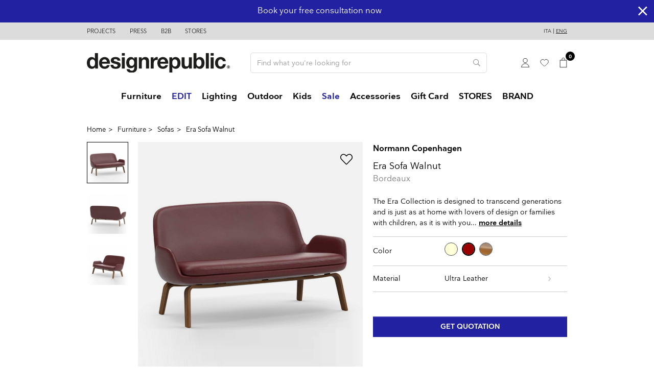

--- FILE ---
content_type: text/html; charset=utf-8
request_url: https://www.designrepublic.com/en/furniture/sofas/era-sofa-walnut.html
body_size: 22267
content:
<!doctype html>
<html lang="en">

  <head>
    
            
  <link rel="preconnect" href="//fonts.gstatic.com/" crossorigin>
<link rel="preconnect" href="//ajax.googleapis.com" crossorigin>
<script type="text/javascript">
    WebFontConfig = {
      custom: {
        families: ['Nationale:n3,n4,n6,n7']
      }
    };
    (function() {
        var wf = document.createElement('script');
        wf.src = 'https://ajax.googleapis.com/ajax/libs/webfont/1/webfont.js';
        wf.type = 'text/javascript';
        wf.async = 'true';
        var s = document.getElementsByTagName('script')[0];
        s.parentNode.insertBefore(wf, s);
    })(); </script>



  <meta charset="utf-8">


  <meta http-equiv="x-ua-compatible" content="ie=edge">



  <link rel="canonical" href="https://www.designrepublic.com/en/furniture/sofas/era-sofa-walnut.html">

  <title>Era Sofa Walnut</title>
  
  <!--IUB-COOKIE-BLOCK-SKIP-START-->
<script data-keepinline="true">
    var ajaxGetProductUrl = 'https://www.designrepublic.com/en/module/cdc_googletagmanager/async';

/* datalayer */
dataLayer = window.dataLayer || [];
dataLayer.push({"pageCategory":"product","event":"view_item","ecommerce":{"currency":"EUR","items":[{"item_name":"Era Sofa Walnut","item_id":"7385v26500","price":"3780","item_brand":"Normann Copenhagen","item_category":"Furniture","item_category2":"Sofas","item_variant":"Bordeaux, Pelle","quantity":1}],"value":"3780"}});
/* call to GTM Tag */
(function(w,d,s,l,i){w[l]=w[l]||[];w[l].push({'gtm.start':
new Date().getTime(),event:'gtm.js'});var f=d.getElementsByTagName(s)[0],
j=d.createElement(s),dl=l!='dataLayer'?'&l='+l:'';j.async=true;j.src=
'https://www.googletagmanager.com/gtm.js?id='+i+dl;f.parentNode.insertBefore(j,f);
})(window,document,'script','dataLayer','GTM-W7Z39DM');

/* async call to avoid cache system for dynamic data */
dataLayer.push({
  'event': 'datalayer_ready'
});
</script>
<!--IUB-COOKIE-BLOCK-SKIP-END-->
  <meta name="description" content="Classic, inviting, nostalgic and curved. That&#039;s one way of describing our range of lounge chairs. But the Era Collection is much more. The design is well-proportioned, the lines are sharp, and the feel is contemporary.">
  <meta name="keywords" content="">
        
    
                    <link rel="alternate" href="https://www.designrepublic.com/it/arredamento-design/divani-design/era-sofa-walnut.html" hreflang="it">
              <link rel="alternate" href="https://www.designrepublic.com/en/furniture/sofas/era-sofa-walnut.html" hreflang="en-US">
              
  
<meta property="og:title" content="Era Sofa Walnut"/>
<meta property="og:description" content="Classic, inviting, nostalgic and curved. That&#039;s one way of describing our range of lounge chairs. But the Era Collection is much more. The design is well-proportioned, the lines are sharp, and the feel is contemporary."/>
<meta property="og:type" content="website"/>
<meta property="og:url" content="https://www.designrepublic.com/en/furniture/sofas/era-sofa-walnut.html"/>
<meta property="og:site_name" content="Design Republic"/>

                        <meta property="og:image" content="https://www.designrepublic.com/35344-large_default/era-sofa-walnut.jpg"/>
                    <meta property="og:image" content="https://www.designrepublic.com/35345-large_default/era-sofa-walnut.jpg"/>
                    <meta property="og:image" content="https://www.designrepublic.com/35346-large_default/era-sofa-walnut.jpg"/>
            <script type="application/ld+json">
{
    "@context" : "http://schema.org",
    "@type" : "Organization",
    "name" : "Design Republic",
    "url" : "https://www.designrepublic.com/en/",
    "logo" : {
        "@type":"ImageObject",
        "url":"https://www.designrepublic.com/img/design-republic-logo-1697786715.jpg"
    }
}

</script>

<script type="application/ld+json">
{
    "@context":"http://schema.org",
    "@type":"WebPage",
    "isPartOf": {
        "@type":"WebSite",
        "url":  "https://www.designrepublic.com/en/",
        "name": "Design Republic"
    },
    "name": "Era Sofa Walnut",
    "url":  "https://www.designrepublic.com/en/furniture/sofas/era-sofa-walnut.html"
}


</script>
    <script type="application/ld+json">
    {
    "@context": "http://schema.org/",
    "@type": "Product",
    "name": "Era Sofa Walnut",
    "description": "Classic, inviting, nostalgic and curved. That&#039;s one way of describing our range of lounge chairs. But the Era Collection is much more. The design is well-proportioned, the lines are sharp, and the feel is contemporary.",
    "category": "Sofas",
    "image" :"https://www.designrepublic.com/35344-home_default/era-sofa-walnut.jpg",	    "brand": {
        "@type": "Thing",
        "name": "Normann Copenhagen"
    },            "weight": {
        "@context": "https://schema.org",
        "@type": "QuantitativeValue",
        "value": "50.000000",
        "unitCode": "kg"
    },      
}


    </script>

  



  <meta name="viewport" content="width=device-width, initial-scale=1, maximum-scale=1.0, user-scalable=0">



  <meta name="format-detection" content="telephone=no">
  <meta name=”referrer” content=”unsafe-url“>
  
    <link rel="preload" href="https://www.designrepublic.com/themes/designrepublic/assets/css/8e37908ee512ed541ab7849c9f377146.woff2" as="font" type="font/woff2" crossorigin>
  <link rel="preload" href="https://www.designrepublic.com/themes/designrepublic/assets/css/6a07a758d299242af4fe8109ab5cadc9.woff2" as="font" type="font/woff2" crossorigin>
  <link rel="preload" href="https://www.designrepublic.com/themes/designrepublic/assets/css/8562b5efa4fcfa5247692141a030b675.woff2" as="font" type="font/woff2" crossorigin>
  <link rel="preload" href="https://www.designrepublic.com/themes/designrepublic/assets/css/2074fb4dbc6dd1b4c4bf3a14bcdb794c.woff2" as="font" type="font/woff2" crossorigin>



  <link rel="icon" type="image/vnd.microsoft.icon" href="/img/favicon.ico?1716880280">
  <link rel="shortcut icon" type="image/x-icon" href="/img/favicon.ico?1716880280">



    <link rel="stylesheet" href="https://www.designrepublic.com/themes/designrepublic/assets/cache/theme-07c938883.css" type="text/css" media="all">



  

  <script type="text/javascript">
        var ASPath = "\/modules\/pm_advancedsearch4\/";
        var ASSearchUrl = "https:\/\/www.designrepublic.com\/en\/module\/pm_advancedsearch4\/advancedsearch4";
        var as4_orderBySalesAsc = "Sales: Lower first";
        var as4_orderBySalesDesc = "Sales: Highest first";
        var btSl = {"ajaxUrl":"https:\/\/www.designrepublic.com\/en\/module\/facebookpsconnect\/ajax","token":"b5ad95ef85764caa00b32de017f6c7f0"};
        var check_bellow = "Please check below:";
        var elementorFrontendConfig = {"isEditMode":"","stretchedSectionContainer":"","is_rtl":false};
        var jolisearch = {"amb_joli_search_action":"https:\/\/www.designrepublic.com\/en\/search-bis","amb_joli_search_link":"https:\/\/www.designrepublic.com\/en\/search-bis","amb_joli_search_controller":"jolisearch","blocksearch_type":"top","show_cat_desc":0,"ga_acc":0,"id_lang":2,"url_rewriting":1,"use_autocomplete":1,"minwordlen":2,"l_products":"Products","l_manufacturers":"Manufacturers","l_suppliers":"Suppliers","l_categories":"Categories","l_no_results_found":"No results found","l_more_results":"More results \u00bb","ENT_QUOTES":3,"jolisearch_position":{"my":"left top","at":"left bottom","collision":"flipfit none"},"classes":"ps17","display_manufacturer":"","display_supplier":"0","display_category":"","use_mobile_ux":"0","mobile_media_breakpoint":"576","mobile_opening_selector":"","show_add_to_cart_button":"0","add_to_cart_button_style":1,"show_features":"","feature_ids":[],"show_feature_values_only":true,"show_price":"1","theme":"autocomplete"};
        var p_version = "1.7";
        var prestashop = {"cart":{"products":[],"totals":{"total":{"type":"total","label":"Total","amount":0,"value":"\u20ac0.00"},"total_including_tax":{"type":"total","label":"Total (tax incl.)","amount":0,"value":"\u20ac0.00"},"total_excluding_tax":{"type":"total","label":"Total (tax excl.)","amount":0,"value":"\u20ac0.00"}},"subtotals":{"products":{"type":"products","label":"Subtotal","amount":0,"value":"\u20ac0.00"},"discounts":null,"shipping":{"type":"shipping","label":"Shipping","amount":0,"value":"Free"},"tax":null},"products_count":0,"summary_string":"0 items","vouchers":{"allowed":1,"added":[]},"discounts":[{"id_cart_rule":"216","id_customer":"0","date_from":"2021-05-01 00:00:00","date_to":"2026-12-31 23:59:00","description":"sconto 10% per ordini superiori ai 100 euro","quantity":"354","quantity_per_user":"999","priority":"1","partial_use":"0","code":"TOP100_DR","minimum_amount":"0.00","minimum_amount_tax":"1","minimum_amount_currency":"1","minimum_amount_shipping":"0","country_restriction":"0","carrier_restriction":"0","group_restriction":"0","cart_rule_restriction":"1","product_restriction":"1","shop_restriction":"0","free_shipping":"0","reduction_percent":"10.00","reduction_amount":"0.00","reduction_tax":"0","reduction_currency":"1","reduction_product":"-2","reduction_exclude_special":"1","gift_product":"0","gift_product_attribute":"0","highlight":"1","active":"1","date_add":"2021-04-27 12:24:33","date_upd":"2026-01-21 13:54:21","id_lang":"2","name":"Cart Promo","quantity_for_user":999}],"minimalPurchase":0,"minimalPurchaseRequired":""},"currency":{"name":"Euro","iso_code":"EUR","iso_code_num":"978","sign":"\u20ac"},"customer":{"lastname":null,"firstname":null,"email":null,"birthday":null,"newsletter":null,"newsletter_date_add":null,"optin":null,"website":null,"company":null,"siret":null,"ape":null,"is_logged":false,"gender":{"type":null,"name":null},"addresses":[]},"language":{"name":"Eng","iso_code":"en","locale":"en-US","language_code":"en-US","is_rtl":"0","date_format_lite":"d\/m\/Y","date_format_full":"d\/m\/Y H:i:s","id":2},"page":{"title":"","canonical":null,"meta":{"title":"Era Sofa Walnut","description":"Classic, inviting, nostalgic and curved. That's one way of describing our range of lounge chairs. But the Era Collection is much more. The design is well-proportioned, the lines are sharp, and the feel is contemporary.","keywords":"","robots":"index"},"page_name":"product","body_classes":{"lang-en":true,"lang-rtl":false,"country-IT":true,"currency-EUR":true,"layout-full-width":true,"page-product":true,"tax-display-enabled":true,"product-id-7385":true,"product-Era Sofa Walnut":true,"product-id-category-18":true,"product-id-manufacturer-18":true,"product-id-supplier-18":true},"admin_notifications":[]},"shop":{"name":"Design Republic","logo":"\/img\/design-republic-logo-1697786715.jpg","stores_icon":"\/img\/logo_stores.png","favicon":"\/img\/favicon.ico"},"urls":{"base_url":"https:\/\/www.designrepublic.com\/","current_url":"https:\/\/www.designrepublic.com\/en\/furniture\/sofas\/era-sofa-walnut.html","shop_domain_url":"https:\/\/www.designrepublic.com","img_ps_url":"https:\/\/www.designrepublic.com\/img\/","img_cat_url":"https:\/\/www.designrepublic.com\/img\/c\/","img_lang_url":"https:\/\/www.designrepublic.com\/img\/l\/","img_prod_url":"https:\/\/www.designrepublic.com\/img\/p\/","img_manu_url":"https:\/\/www.designrepublic.com\/img\/m\/","img_sup_url":"https:\/\/www.designrepublic.com\/img\/su\/","img_ship_url":"https:\/\/www.designrepublic.com\/img\/s\/","img_store_url":"https:\/\/www.designrepublic.com\/img\/st\/","img_col_url":"https:\/\/www.designrepublic.com\/img\/co\/","img_url":"https:\/\/www.designrepublic.com\/themes\/designrepublic\/assets\/img\/","css_url":"https:\/\/www.designrepublic.com\/themes\/designrepublic\/assets\/css\/","js_url":"https:\/\/www.designrepublic.com\/themes\/designrepublic\/assets\/js\/","pic_url":"https:\/\/www.designrepublic.com\/upload\/","pages":{"address":"https:\/\/www.designrepublic.com\/en\/address","addresses":"https:\/\/www.designrepublic.com\/en\/addresses","authentication":"https:\/\/www.designrepublic.com\/en\/login","cart":"https:\/\/www.designrepublic.com\/en\/cart","category":"https:\/\/www.designrepublic.com\/en\/index.php?controller=category","cms":"https:\/\/www.designrepublic.com\/en\/index.php?controller=cms","contact":"https:\/\/www.designrepublic.com\/en\/contact-us","discount":"https:\/\/www.designrepublic.com\/en\/voucher-codes","guest_tracking":"https:\/\/www.designrepublic.com\/en\/guest-tracking","history":"https:\/\/www.designrepublic.com\/en\/orders-history","identity":"https:\/\/www.designrepublic.com\/en\/personal-data","index":"https:\/\/www.designrepublic.com\/en\/","my_account":"https:\/\/www.designrepublic.com\/en\/my-account","order_confirmation":"https:\/\/www.designrepublic.com\/en\/order-confirmation","order_detail":"https:\/\/www.designrepublic.com\/en\/index.php?controller=order-detail","order_follow":"https:\/\/www.designrepublic.com\/en\/order-follow","order":"https:\/\/www.designrepublic.com\/en\/order","order_return":"https:\/\/www.designrepublic.com\/en\/index.php?controller=order-return","order_slip":"https:\/\/www.designrepublic.com\/en\/order-slip","pagenotfound":"https:\/\/www.designrepublic.com\/en\/page-not-found","password":"https:\/\/www.designrepublic.com\/en\/password-forgotten","pdf_invoice":"https:\/\/www.designrepublic.com\/en\/index.php?controller=pdf-invoice","pdf_order_return":"https:\/\/www.designrepublic.com\/en\/index.php?controller=pdf-order-return","pdf_order_slip":"https:\/\/www.designrepublic.com\/en\/index.php?controller=pdf-order-slip","prices_drop":"https:\/\/www.designrepublic.com\/en\/prices-drop","product":"https:\/\/www.designrepublic.com\/en\/index.php?controller=product","search":"https:\/\/www.designrepublic.com\/en\/search","sitemap":"https:\/\/www.designrepublic.com\/en\/sitemap","stores":"https:\/\/www.designrepublic.com\/en\/stores","supplier":"https:\/\/www.designrepublic.com\/en\/suppliers","register":"https:\/\/www.designrepublic.com\/en\/login?create_account=1","order_login":"https:\/\/www.designrepublic.com\/en\/order?login=1"},"alternative_langs":{"it":"https:\/\/www.designrepublic.com\/it\/arredamento-design\/divani-design\/era-sofa-walnut.html","en-US":"https:\/\/www.designrepublic.com\/en\/furniture\/sofas\/era-sofa-walnut.html"},"theme_assets":"\/themes\/designrepublic\/assets\/","actions":{"logout":"https:\/\/www.designrepublic.com\/en\/?mylogout="},"no_picture_image":{"bySize":{"small_default":{"url":"https:\/\/www.designrepublic.com\/img\/p\/en-default-small_default.jpg","width":98,"height":98},"cart_default":{"url":"https:\/\/www.designrepublic.com\/img\/p\/en-default-cart_default.jpg","width":125,"height":125},"pdt_180":{"url":"https:\/\/www.designrepublic.com\/img\/p\/en-default-pdt_180.jpg","width":180,"height":180},"home_default":{"url":"https:\/\/www.designrepublic.com\/img\/p\/en-default-home_default.jpg","width":250,"height":250},"pdt_300":{"url":"https:\/\/www.designrepublic.com\/img\/p\/en-default-pdt_300.jpg","width":300,"height":300},"pdt_360":{"url":"https:\/\/www.designrepublic.com\/img\/p\/en-default-pdt_360.jpg","width":360,"height":360},"medium_default":{"url":"https:\/\/www.designrepublic.com\/img\/p\/en-default-medium_default.jpg","width":452,"height":452},"pdt_540":{"url":"https:\/\/www.designrepublic.com\/img\/p\/en-default-pdt_540.jpg","width":540,"height":540},"large_default":{"url":"https:\/\/www.designrepublic.com\/img\/p\/en-default-large_default.jpg","width":800,"height":800}},"small":{"url":"https:\/\/www.designrepublic.com\/img\/p\/en-default-small_default.jpg","width":98,"height":98},"medium":{"url":"https:\/\/www.designrepublic.com\/img\/p\/en-default-pdt_300.jpg","width":300,"height":300},"large":{"url":"https:\/\/www.designrepublic.com\/img\/p\/en-default-large_default.jpg","width":800,"height":800},"legend":""}},"configuration":{"display_taxes_label":true,"display_prices_tax_incl":true,"is_catalog":false,"show_prices":true,"opt_in":{"partner":false},"quantity_discount":{"type":"discount","label":"Discount"},"voucher_enabled":1,"return_enabled":0},"field_required":[],"breadcrumb":{"links":[{"title":"Home","url":"https:\/\/www.designrepublic.com\/en\/"},{"title":"Furniture","url":"https:\/\/www.designrepublic.com\/en\/furniture\/"},{"title":"Sofas","url":"https:\/\/www.designrepublic.com\/en\/furniture\/sofas\/"},{"title":"Era Sofa Walnut","url":"https:\/\/www.designrepublic.com\/en\/furniture\/sofas\/era-sofa-walnut.html"}],"count":4},"link":{"protocol_link":"https:\/\/","protocol_content":"https:\/\/"},"time":1769078882,"static_token":"b5ad95ef85764caa00b32de017f6c7f0","token":"827dd5fddba1a2186bb672d001952518"};
        var psr_icon_color = "#000000";
        var re_msg = "Please verify that you are not a robot";
        var re_position = "bottomleft";
        var re_size = "normal";
        var re_theme = "light";
        var re_type = "image";
        var re_valid = "6b346ae626798c1b698023325bcc75de";
        var re_vers = "1";
        var re_version = "2";
        var site_key = "6LcCGMAUAAAAACs1889ATgApKthiza43uQIIJNvy";
        var there_is1 = "There is 1 error";
        var validate_first = "I am not a robot then click again on subscribe";
        var whitelist_m = "";
        var whitelisted = false;
        var wrong_captcha = "Wrong captcha.";
        var addToWishlist = 'Added to whishlist';
    var removeToWishlist = 'Removed from wishlist';
    var closeGrowlText = 'Close';
    var emailEqual = 'Emails must be equal';
    //var shippingWaitCost = 'The cost will be calculated on the next step';
  </script>



  <script>
    var baseDir = 'https://www.designrepublic.com/';    
    var isLogged = '';
    var single_mode = '1';
    var added_to_wishlist = 'The product was successfully added to your wishlist.'
    var added_to_wishlist_btn = 'Added to wishlist'
    var static_token = 'b5ad95ef85764caa00b32de017f6c7f0';
    var advansedwishlist_ajax_controller_url = 'https://www.designrepublic.com/en/module/advansedwishlist/ajax';
    var idDefaultWishlist = '0';
        var wishlist_btn_icon = '<i class="material-icons">favorite</i>';
    var ps_ws_version = 'advansedwishlistis17';
    </script>    
 <!---->

<script type="text/javascript">
	if (typeof kiwik === "undefined"){
		var kiwik = {};
	}

	if(typeof kiwik.hoverimages === "undefined"){
		kiwik.hoverimages = {
			SELECTOR : ".product-miniature",
			BASE : "/modules/",
			VERSION : "0",//not module version but if prestashop is 1.5 or not
			TRANSITION : "fade",
			TRANSITION_DURATION : 150
		}
	}

</script><script src="https://www.google.com/recaptcha/api.js" async defer></script>    <script 
		async 
		src="https://eu-library.klarnaservices.com/lib.js"
		data-client-id="d08bd27d-ce9e-5edb-aa8b-ee86922b4db2"
	></script>


  



    
  </head>

  <body id="product" class="lang-en country-it currency-eur layout-full-width page-product tax-display-enabled product-id-7385 product-era-sofa-walnut product-id-category-18 product-id-manufacturer-18 product-id-supplier-18">

    
            <!--IUB-COOKIE-BLOCK-SKIP-START-->
<noscript><iframe src="https://www.googletagmanager.com/ns.html?id=GTM-W7Z39DM"
height="0" width="0" style="display:none;visibility:hidden"></iframe></noscript>
<!--IUB-COOKIE-BLOCK-SKIP-END-->

    

    <main>
      
              

      <header id="header" class="l-header">
        
          
      <div class="header-banner">
      <div class="custombanners  displayBanner clearfix" data-hook="displayBanner">
									<div class="cb-wrapper blue" data-wrapper="21">
						<div class="carousel" data-settings="{&quot;p&quot;:0,&quot;n&quot;:1,&quot;a&quot;:1,&quot;ah&quot;:1,&quot;ps&quot;:4000,&quot;s&quot;:250,&quot;l&quot;:1,&quot;t&quot;:0,&quot;m&quot;:1,&quot;i&quot;:5,&quot;i_1200&quot;:4,&quot;i_992&quot;:3,&quot;i_768&quot;:2,&quot;i_480&quot;:1}">
												<div class="banner-item">
						<div class="banner-item-content">
																						<div class="custom-html">
									<p>In-store pickup is always free</p>								</div>
							              						</div>
					</div>
									<div class="banner-item">
						<div class="banner-item-content">
																						<div class="custom-html">
									<p>Book your free consultation now</p>								</div>
							                              <a href="https://www.designrepublic.com/en/stores-services"></a>
              						</div>
					</div>
									<div class="banner-item">
						<div class="banner-item-content">
																						<div class="custom-html">
									<p>10% off with code TOP100_DR</p>								</div>
							              						</div>
					</div>
										</div>
					</div>
	      <i id="close-header-banner" class="fal fa-times"></i>
  </div>

    </div>
  


  <nav class="header-nav">
    <div class="container header__container">
      <div class="row visible--desktop displayNav1">
        <div class="col-md-8">
                  <div class="col-md-3 col-lg-2 link-block">
              <p class="footer__title footer__title--desktop">Header</p>
        <a href="#footer_sub_menu_5760" class="footer__title--mobile footer__title" data-toggle="collapse">Header</a>
      <ul id="footer_sub_menu_5760" class="collapse show" data-collapse-hide-mobile>
                  <li>
            <a
                id="link-cms-page-8-4"
                class="cms-page-link"
                href="https://www.designrepublic.com/en/projects"
                title=""
                            >
              Projects
            </a>
          </li>
                  <li>
            <a
                id="link-cms-page-9-4"
                class="cms-page-link"
                href="https://www.designrepublic.com/en/press"
                title=""
                            >
              Press
            </a>
          </li>
                  <li>
            <a
                id="link-cms-page-10-4"
                class="cms-page-link"
                href="https://www.designrepublic.com/en/b2b"
                title=""
                            >
              B2B
            </a>
          </li>
                  <li>
            <a
                id="link-static-page-stores-4"
                class="cms-page-link"
                href="https://www.designrepublic.com/en/stores"
                title=""
                            >
              Stores
            </a>
          </li>
              </ul>
    </div>
  

        </div>
        <div class="col-md-4 displayNav2 right-nav">
            <div id="_desktop_language_selector">
  <div class="language-selector-wrapper">
            <a href="https://www.designrepublic.com/it/arredamento-design/divani-design/era-sofa-walnut.html"  data-iso-code="it">Ita</a>
         |             <a href="https://www.designrepublic.com/en/furniture/sofas/era-sofa-walnut.html" class="active" data-iso-code="en">Eng</a>
            
        </div>
  </div>
</div>

        </div>
      </div>
      <div class="visible--mobile header--mobile">
        <div class="col-8">
          <div class="top-logo" id="_mobile_logo"></div>
        </div>
                <div class="col-4 mobile-user right-nav">
          <div id="_mobile_user_info" class="d-none"></div>
                    <div id="_mobile_cart" class="mobile-cart"></div>
          <div id="_mobile_menu" class="d-inline-block"></div>
        </div>
      </div>
    </div>
  </nav>



  <div class="header-top">
    <div class="container">
      <div class="row align-items-center">
        <div class="col-md-4 visible--desktop" id="_desktop_logo">
                    <a href="https://www.designrepublic.com/">
            <span class="logo-tagline">Design Republic</span>
                        <img class="logo img-fluid" src="https://www.designrepublic.com/themes/designrepublic/assets/img/logo-designrepublic.svg" alt="Design Republic">
          </a>
                  </div>
        <div class="col-md-8 col-sm-12 displayTop">
            <div id="search_widget" class="search-widget align-self-center" data-search-controller-url="https://www.designrepublic.com/en/search-bis">
	<form method="get" action="https://www.designrepublic.com/en/search-bis">
		<input type="hidden" name="controller" value="search">
    <div class="input-group">
			<input type="text" name="s" class="form-control" value="" placeholder="Find what you&#039;re looking for" aria-label="Search">
			<button type="submit" class="btn btn-link">
				<i class="far fa-search"></i>
				<span class="d-none">Search</span>
			</button>
		</div>
	</form>
</div>

<div id="_desktop_user_info">
  <div class="user-info">
          <a
        href="https://www.designrepublic.com/en/my-account"
        class="text-body"
        title="Log in to your customer account"
        rel="nofollow"
      >
        <svg width="16" height="18" xmlns="http://www.w3.org/2000/svg" viewBox="0 0 15.77 18"><path d="M7.88,8.6a4.1,4.1,0,1,0-4.1-4.1A4.1,4.1,0,0,0,7.88,8.6Zm7.46,9a7.48,7.48,0,0,0-14.93,0Z" transform="translate(0.01 0)" fill="none" stroke="#000" stroke-width="0.8"/></svg>
              </a>
      </div>
</div>
<style>
.wishlist i, .wish_link i{
color: ;
}
</style>
<script>
    var baseDir = 'https://www.designrepublic.com/';    
    var isLogged = '';
    var single_mode = '1';
    var added_to_wishlist = 'The product was successfully added to your wishlist.'
        var added_to_wishlist_btn = '';
    var add_to_wishlist_btn = '';
        var static_token = 'b5ad95ef85764caa00b32de017f6c7f0';
    var advansedwishlist_ajax_controller_url = 'https://www.designrepublic.com/en/module/advansedwishlist/ajax';
    var idDefaultWishlist = '0';
        var wishlist_btn_icon = '<i class="material-icons">favorite</i>';
    var ps_ws_version = 'advansedwishlistis17';
    </script>

<div class="wish_link  wish_link_17">
<a href="https://www.designrepublic.com/en/login" title="My WishList">
<svg width="17" height="14" xmlns="http://www.w3.org/2000/svg" viewBox="0 0 17.27 14.8"><path d="M8.65,14.4h0a.39.39,0,0,1-.23-.07c-.22-.16-5.42-3.87-7.34-7v0A4.57,4.57,0,0,1,8.64,2.24,4.57,4.57,0,0,1,16.87,5a4.62,4.62,0,0,1-.65,2.35v0c-1.92,3.12-7.11,6.83-7.33,7A.39.39,0,0,1,8.65,14.4Z" fill="none" stroke="#000" stroke-miterlimit="10" stroke-width="0.8"/></svg>
</a>

    </div>
<div id="_desktop_cart">
  <div class="blockcart cart-preview inactive" data-refresh-url="https://www.designrepublic.com/en/module/ps_shoppingcart/ajax">
    <div class="header">
                      <svg width="15" height="20" xmlns="http://www.w3.org/2000/svg" xmlns:xlink="http://www.w3.org/1999/xlink" viewBox="0 0 16.04 21.2"><defs><clipPath id="a" transform="translate(0.8)"><rect y="4.84" width="14.44" height="15.56" fill="none"/></clipPath></defs><path d="M10,2.62A2.54,2.54,0,0,0,7.22.4,2.55,2.55,0,0,0,4.44,2.62" transform="translate(0.8)" fill="none" stroke="#000" stroke-miterlimit="10" stroke-width="0.8"/><g clip-path="url(#a)"><rect x="0.8" y="4.84" width="14.44" height="15.56" fill="none" stroke="#000" stroke-miterlimit="10" stroke-width="1.6"/></g><line x1="5.24" y1="2.62" x2="5.24" y2="5.08" fill="none" stroke="#000" stroke-miterlimit="10" stroke-width="0.8"/><line x1="10.8" y1="2.62" x2="10.8" y2="5.08" fill="none" stroke="#000" stroke-miterlimit="10" stroke-width="0.8"/></svg>
        <span class="cart-products-count small">0</span>
          </div>

              </div>
</div>

        </div>
      </div>
      <div id="_mobile_sort"></div>
    </div>
  </div>
  <div id="_desktop_menu">
    <div class="ets_mm_megamenu 
        layout_layout1 
         show_icon_in_mobile 
          
        transition_fade   
        transition_floating 
         
        sticky_disabled 
         
        ets-dir-ltr        hook-default        single_layout         disable_sticky_mobile         "
        data-bggray=""
        >
        <div class="ets_mm_megamenu_content">
            <div class="container">
                <div class="ets_mm_megamenu_content_content">
                    <div class="ybc-menu-toggle ybc-menu-btn closed">
                        <span class="ybc-menu-button-toggle_icon">
                            <i class="icon-bar"></i>
                            <i class="icon-bar"></i>
                            <i class="icon-bar"></i>
                                                    </span>
                    </div>
                        <ul class="mm_menus_ul  " >
        <li class="close_menu">
                        <div class="pull-right">
                                <i class="fal fa-times"></i>
            </div>
        </li>
                    <li class="mm_menus_li mm_sub_align_full mm_has_sub" >
               <a  href="https://www.designrepublic.com/en/furniture/" style="font-size:16px;">
                    <span class="mm_menu_content_title" data-pronesisimage="https://www.designrepublic.com/img/c/3-0_thumb.jpg" style="color:#000000;">
                                                Furniture
                        <span class="mm_arrow"></span>                                            </span>
                </a>
                                                    <span class="arrow closed"></span>                                                <ul class="mm_columns_ul" style=" width:100%; font-size:14px;">
                                                                    <li class="mm_columns_li column_size_3  mm_has_sub">
                                                                                    <ul class="mm_blocks_ul">
                                                                                                    <li data-id-block="14" class="mm_blocks_li">
                                                            
    <div class="ets_mm_block mm_block_type_category ">
        <h4  style="font-size:16px">Seating</h4>
        <div class="ets_mm_block_content">        
                                <ul class="ets_mm_categories">
                    <li data-pronesisimage="https://www.designrepublic.com/img/c/16-0_thumb.jpg" class="pronesisCat">
                <a href="https://www.designrepublic.com/en/furniture/chairs/">Chairs</a>
                            </li>
                    <li data-pronesisimage="https://www.designrepublic.com/img/c/17-0_thumb.jpg" class="pronesisCat">
                <a href="https://www.designrepublic.com/en/furniture/stools/">Stools</a>
                            </li>
                    <li data-pronesisimage="https://www.designrepublic.com/img/c/18-0_thumb.jpg" class="pronesisCat">
                <a href="https://www.designrepublic.com/en/furniture/sofas/">Sofas</a>
                            </li>
                    <li data-pronesisimage="https://www.designrepublic.com/img/c/19-0_thumb.jpg" class="pronesisCat">
                <a href="https://www.designrepublic.com/en/furniture/armchairs-lounges/">Armchairs &amp; Lounges</a>
                            </li>
                    <li data-pronesisimage="https://www.designrepublic.com/img/c/60-0_thumb.jpg" class="pronesisCat">
                <a href="https://www.designrepublic.com/en/furniture/pouf/">Pouf</a>
                            </li>
                    <li data-pronesisimage="https://www.designrepublic.com/img/c/26-0_thumb.jpg" class="pronesisCat">
                <a href="https://www.designrepublic.com/en/furniture/office-chairs/">Office Chairs</a>
                            </li>
                    <li data-pronesisimage="https://www.designrepublic.com/img/c/70-0_thumb.jpg" class="pronesisCat">
                <a href="https://www.designrepublic.com/en/furniture/bench/">Bench</a>
                            </li>
            </ul>
                    </div>
    </div>
    
    <div class="clearfix"></div>

                                                    </li>
                                                                                            </ul>
                                                                            </li>
                                                                    <li class="mm_columns_li column_size_3 mm_breaker mm_has_sub">
                                                                                    <ul class="mm_blocks_ul">
                                                                                                    <li data-id-block="29" class="mm_blocks_li">
                                                            
    <div class="ets_mm_block mm_block_type_html ">
        <h4  style="font-size:16px"><a href="https://www.designrepublic.com/en/furniture/"  style="font-size:16px">See all products</a></h4>
        <div class="ets_mm_block_content">        
                            &nbsp;
                    </div>
    </div>
    
    <div class="clearfix"></div>

                                                    </li>
                                                                                            </ul>
                                                                            </li>
                                                                    <li class="mm_columns_li column_size_3  mm_has_sub">
                                                                                    <ul class="mm_blocks_ul">
                                                                                                    <li data-id-block="15" class="mm_blocks_li">
                                                            
    <div class="ets_mm_block mm_block_type_category ">
        <h4  style="font-size:16px">Furnishing</h4>
        <div class="ets_mm_block_content">        
                                <ul class="ets_mm_categories">
                    <li data-pronesisimage="https://www.designrepublic.com/img/c/56-0_thumb.jpg" class="pronesisCat">
                <a href="https://www.designrepublic.com/en/furniture/shelves-racks/">Shelves &amp; Racks</a>
                            </li>
                    <li data-pronesisimage="https://www.designrepublic.com/img/c/71-0_thumb.jpg" class="pronesisCat">
                <a href="https://www.designrepublic.com/en/furniture/tv-stand/">TV Stand</a>
                            </li>
                    <li data-pronesisimage="https://www.designrepublic.com/img/c/22-0_thumb.jpg" class="pronesisCat">
                <a href="https://www.designrepublic.com/en/furniture/cupboards/">Cupboards</a>
                            </li>
                    <li data-pronesisimage="https://www.designrepublic.com/img/c/24-0_thumb.jpg" class="pronesisCat">
                <a href="https://www.designrepublic.com/en/furniture/chest-of-drawers/">Chest of drawers</a>
                            </li>
                    <li data-pronesisimage="https://www.designrepublic.com/img/c/54-0_thumb.jpg" class="pronesisCat">
                <a href="https://www.designrepublic.com/en/furniture/floor-bookcases/">Floor Bookcases</a>
                            </li>
                    <li data-pronesisimage="https://www.designrepublic.com/img/c/55-0_thumb.jpg" class="pronesisCat">
                <a href="https://www.designrepublic.com/en/furniture/wall-bookcases/">Wall Bookcases</a>
                            </li>
            </ul>
                    </div>
    </div>
    
    <div class="clearfix"></div>

                                                    </li>
                                                                                            </ul>
                                                                            </li>
                                                                    <li class="mm_columns_li column_size_3  mm_has_sub">
                                                                                    <ul class="mm_blocks_ul">
                                                                                                    <li data-id-block="17" class="mm_blocks_li">
                                                            
    <div class="ets_mm_block mm_block_type_category ">
        <h4  style="font-size:16px">Bedroom</h4>
        <div class="ets_mm_block_content">        
                                <ul class="ets_mm_categories">
                    <li data-pronesisimage="https://www.designrepublic.com/img/c/20-0_thumb.jpg" class="pronesisCat">
                <a href="https://www.designrepublic.com/en/furniture/beds/">Beds</a>
                            </li>
                    <li data-pronesisimage="https://www.designrepublic.com/img/c/25-0_thumb.jpg" class="pronesisCat">
                <a href="https://www.designrepublic.com/en/furniture/night-tables/">Night tables</a>
                            </li>
                    <li data-pronesisimage="https://www.designrepublic.com/img/c/72-0_thumb.jpg" class="pronesisCat">
                <a href="https://www.designrepublic.com/en/furniture/wardrobe/">Wardrobe</a>
                            </li>
            </ul>
                    </div>
    </div>
    
    <div class="clearfix"></div>

                                                    </li>
                                                                                            </ul>
                                                                            </li>
                                                                    <li class="mm_columns_li column_size_3 mm_breaker mm_has_sub">
                                                                                    <ul class="mm_blocks_ul">
                                                                                                    <li data-id-block="41" class="mm_blocks_li">
                                                        
                                                    </li>
                                                                                            </ul>
                                                                            </li>
                                                                    <li class="mm_columns_li column_size_3  mm_has_sub">
                                                                                    <ul class="mm_blocks_ul">
                                                                                                    <li data-id-block="13" class="mm_blocks_li">
                                                            
    <div class="ets_mm_block mm_block_type_category ">
        <h4  style="font-size:16px">Tables</h4>
        <div class="ets_mm_block_content">        
                                <ul class="ets_mm_categories">
                    <li data-pronesisimage="https://www.designrepublic.com/img/c/4-0_thumb.jpg" class="pronesisCat">
                <a href="https://www.designrepublic.com/en/furniture/dining-tables/">Dining Tables</a>
                            </li>
                    <li data-pronesisimage="https://www.designrepublic.com/img/c/8-0_thumb.jpg" class="pronesisCat">
                <a href="https://www.designrepublic.com/en/furniture/coffee-side-tables/">Coffee &amp; Side Tables</a>
                            </li>
                    <li data-pronesisimage="https://www.designrepublic.com/img/c/69-0_thumb.jpg" class="pronesisCat">
                <a href="https://www.designrepublic.com/en/furniture/consolle/">Consolle</a>
                            </li>
                    <li data-pronesisimage="https://www.designrepublic.com/img/c/21-0_thumb.jpg" class="pronesisCat">
                <a href="https://www.designrepublic.com/en/furniture/desks/">Desks</a>
                            </li>
            </ul>
                    </div>
    </div>
    
    <div class="clearfix"></div>

                                                    </li>
                                                                                            </ul>
                                                                            </li>
                                                                    <li class="mm_columns_li column_size_3  mm_has_sub">
                                                                                    <ul class="mm_blocks_ul">
                                                                                                    <li data-id-block="16" class="mm_blocks_li">
                                                            
    <div class="ets_mm_block mm_block_type_category ">
        <h4  style="font-size:16px">Extra</h4>
        <div class="ets_mm_block_content">        
                                <ul class="ets_mm_categories">
                    <li data-pronesisimage="https://www.designrepublic.com/img/c/75-0_thumb.jpg" class="pronesisCat">
                <a href="https://www.designrepublic.com/en/furniture/hallway/">Hallway</a>
                            </li>
                    <li data-pronesisimage="https://www.designrepublic.com/img/c/73-0_thumb.jpg" class="pronesisCat">
                <a href="https://www.designrepublic.com/en/furniture/umbrella-stand/">Umbrella Stand</a>
                            </li>
                    <li data-pronesisimage="https://www.designrepublic.com/img/c/85-0_thumb.jpg" class="pronesisCat">
                <a href="https://www.designrepublic.com/en/furniture/hangers/">Hangers</a>
                            </li>
                    <li data-pronesisimage="https://www.designrepublic.com/img/c/74-0_thumb.jpg" class="pronesisCat">
                <a href="https://www.designrepublic.com/en/furniture/carriage/">Carriage</a>
                            </li>
            </ul>
                    </div>
    </div>
    
    <div class="clearfix"></div>

                                                    </li>
                                                                                            </ul>
                                                                            </li>
                                                            </ul>
                                         
            </li>
                    <li class="mm_menus_li mm_sub_align_full" >
               <a  href="https://www.designrepublic.com/en/dr-collection/" style="font-size:16px;">
                    <span class="mm_menu_content_title" data-pronesisimage="https://www.designrepublic.com/img/c/160-0_thumb.jpg" style="color:#2121A1;">
                                                EDIT
                                                                    </span>
                </a>
                                                                                             
            </li>
                    <li class="mm_menus_li mm_sub_align_full mm_has_sub" >
               <a  href="https://www.designrepublic.com/en/lighting/" style="font-size:16px;">
                    <span class="mm_menu_content_title" data-pronesisimage="https://www.designrepublic.com/img/c/12-0_thumb.jpg" >
                                                Lighting
                        <span class="mm_arrow"></span>                                            </span>
                </a>
                                                    <span class="arrow closed"></span>                                                <ul class="mm_columns_ul" style=" width:100%; font-size:14px;">
                                                                    <li class="mm_columns_li column_size_3  mm_has_sub">
                                                                                    <ul class="mm_blocks_ul">
                                                                                                    <li data-id-block="18" class="mm_blocks_li">
                                                            
    <div class="ets_mm_block mm_block_type_category ">
        <h4  style="font-size:16px">Lamps</h4>
        <div class="ets_mm_block_content">        
                                <ul class="ets_mm_categories">
                    <li data-pronesisimage="https://www.designrepublic.com/img/c/28-0_thumb.jpg" class="pronesisCat">
                <a href="https://www.designrepublic.com/en/lighting/table-lamps/">Table Lamps</a>
                            </li>
                    <li data-pronesisimage="https://www.designrepublic.com/img/c/29-0_thumb.jpg" class="pronesisCat">
                <a href="https://www.designrepublic.com/en/lighting/floor-lamps/">Floor Lamps</a>
                            </li>
                    <li data-pronesisimage="https://www.designrepublic.com/img/c/30-0_thumb.jpg" class="pronesisCat">
                <a href="https://www.designrepublic.com/en/lighting/pendant-lamps/">Pendant Lamps</a>
                            </li>
                    <li data-pronesisimage="https://www.designrepublic.com/img/c/31-0_thumb.jpg" class="pronesisCat">
                <a href="https://www.designrepublic.com/en/lighting/wall-lamp/">Wall Lamp</a>
                            </li>
                    <li data-pronesisimage="https://www.designrepublic.com/img/c/92-0_thumb.jpg" class="pronesisCat">
                <a href="https://www.designrepublic.com/en/lighting/portable-usb-lamp/">Portable USB Lamp</a>
                            </li>
            </ul>
                    </div>
    </div>
    
    <div class="clearfix"></div>

                                                    </li>
                                                                                            </ul>
                                                                            </li>
                                                                    <li class="mm_columns_li column_size_3  mm_has_sub">
                                                                                    <ul class="mm_blocks_ul">
                                                                                                    <li data-id-block="30" class="mm_blocks_li">
                                                            
    <div class="ets_mm_block mm_block_type_html ">
        <h4  style="font-size:16px"><a href="https://www.designrepublic.com/en/lighting/"  style="font-size:16px">See all products</a></h4>
        <div class="ets_mm_block_content">        
                            &nbsp;
                    </div>
    </div>
    
    <div class="clearfix"></div>

                                                    </li>
                                                                                            </ul>
                                                                            </li>
                                                                    <li class="mm_columns_li column_size_3  mm_has_sub">
                                                                                    <ul class="mm_blocks_ul">
                                                                                                    <li data-id-block="19" class="mm_blocks_li">
                                                            
    <div class="ets_mm_block mm_block_type_mnft ">
        <h4  style="font-size:16px">Our brands</h4>
        <div class="ets_mm_block_content">        
                                                <ul >
                                                    <li class="">
                                <a href="https://www.designrepublic.com/en/manufacturer/anglepoise">
                                                                            Anglepoise
                                                                    </a>
                            </li>
                                                    <li class="">
                                <a href="https://www.designrepublic.com/en/manufacturer/artemide">
                                                                            Artemide
                                                                    </a>
                            </li>
                                                    <li class="">
                                <a href="https://www.designrepublic.com/en/manufacturer/audo-copenhagen">
                                                                            Audo Copenhagen
                                                                    </a>
                            </li>
                                                    <li class="">
                                <a href="https://www.designrepublic.com/en/manufacturer/ferm-living">
                                                                            Ferm LIVING
                                                                    </a>
                            </li>
                                                    <li class="">
                                <a href="https://www.designrepublic.com/en/manufacturer/muuto">
                                                                            MUUTO
                                                                    </a>
                            </li>
                                                    <li class="">
                                <a href="https://www.designrepublic.com/en/manufacturer/tom-dixon">
                                                                            Tom Dixon
                                                                    </a>
                            </li>
                                            </ul>
                                    </div>
    </div>
    
    <div class="clearfix"></div>

                                                    </li>
                                                                                            </ul>
                                                                            </li>
                                                            </ul>
                                         
            </li>
                    <li class="mm_menus_li mm_sub_align_full mm_has_sub" >
               <a  href="https://www.designrepublic.com/en/outdoor/" style="font-size:16px;">
                    <span class="mm_menu_content_title" data-pronesisimage="https://www.designrepublic.com/img/c/14-0_thumb.jpg" >
                                                Outdoor
                        <span class="mm_arrow"></span>                                            </span>
                </a>
                                                    <span class="arrow closed"></span>                                                <ul class="mm_columns_ul" style=" width:100%; font-size:14px;">
                                                                    <li class="mm_columns_li column_size_3  mm_has_sub">
                                                                                    <ul class="mm_blocks_ul">
                                                                                                    <li data-id-block="20" class="mm_blocks_li">
                                                            
    <div class="ets_mm_block mm_block_type_category ">
        <h4  style="font-size:16px">Outdoor</h4>
        <div class="ets_mm_block_content">        
                                <ul class="ets_mm_categories">
                    <li data-pronesisimage="https://www.designrepublic.com/img/c/44-0_thumb.jpg" class="pronesisCat">
                <a href="https://www.designrepublic.com/en/outdoor/outdoor-furniture/">Outdoor Furniture</a>
                            </li>
                    <li data-pronesisimage="https://www.designrepublic.com/img/c/46-0_thumb.jpg" class="pronesisCat">
                <a href="https://www.designrepublic.com/en/outdoor/outdoor-lighting/">Outdoor Lighting</a>
                            </li>
                    <li data-pronesisimage="https://www.designrepublic.com/img/c/47-0_thumb.jpg" class="pronesisCat">
                <a href="https://www.designrepublic.com/en/outdoor/green-living/">Green Living</a>
                            </li>
                    <li data-pronesisimage="https://www.designrepublic.com/img/c/84-0_thumb.jpg" class="pronesisCat">
                <a href="https://www.designrepublic.com/en/outdoor/outdoor-textile/">Outdoor Textile</a>
                            </li>
            </ul>
                    </div>
    </div>
    
    <div class="clearfix"></div>

                                                    </li>
                                                                                            </ul>
                                                                            </li>
                                                                    <li class="mm_columns_li column_size_3  mm_has_sub">
                                                                                    <ul class="mm_blocks_ul">
                                                                                                    <li data-id-block="31" class="mm_blocks_li">
                                                            
    <div class="ets_mm_block mm_block_type_html ">
        <h4  style="font-size:16px"><a href="https://www.designrepublic.com/en/outdoor/"  style="font-size:16px">See all products</a></h4>
        <div class="ets_mm_block_content">        
                            &nbsp;
                    </div>
    </div>
    
    <div class="clearfix"></div>

                                                    </li>
                                                                                            </ul>
                                                                            </li>
                                                                    <li class="mm_columns_li column_size_3  mm_has_sub">
                                                                                    <ul class="mm_blocks_ul">
                                                                                                    <li data-id-block="21" class="mm_blocks_li">
                                                            
    <div class="ets_mm_block mm_block_type_mnft ">
        <h4  style="font-size:16px">Our brands</h4>
        <div class="ets_mm_block_content">        
                                                <ul >
                                                    <li class="">
                                <a href="https://www.designrepublic.com/en/manufacturer/gandia-blasco">
                                                                            GANDIA Blasco
                                                                    </a>
                            </li>
                                                    <li class="">
                                <a href="https://www.designrepublic.com/en/manufacturer/hay">
                                                                            HAY
                                                                    </a>
                            </li>
                                                    <li class="">
                                <a href="https://www.designrepublic.com/en/manufacturer/kvadrat">
                                                                            Kvadrat
                                                                    </a>
                            </li>
                                                    <li class="">
                                <a href="https://www.designrepublic.com/en/manufacturer/magis">
                                                                            MAGIS
                                                                    </a>
                            </li>
                                            </ul>
                                    </div>
    </div>
    
    <div class="clearfix"></div>

                                                    </li>
                                                                                            </ul>
                                                                            </li>
                                                            </ul>
                                         
            </li>
                    <li class="mm_menus_li mm_sub_align_full mm_has_sub" >
               <a  href="https://www.designrepublic.com/en/kids/" style="font-size:16px;">
                    <span class="mm_menu_content_title" data-pronesisimage="https://www.designrepublic.com/img/c/15-0_thumb.jpg" >
                                                Kids
                        <span class="mm_arrow"></span>                                            </span>
                </a>
                                                    <span class="arrow closed"></span>                                                <ul class="mm_columns_ul" style=" width:100%; font-size:14px;">
                                                                    <li class="mm_columns_li column_size_3  mm_has_sub">
                                                                                    <ul class="mm_blocks_ul">
                                                                                                    <li data-id-block="22" class="mm_blocks_li">
                                                            
    <div class="ets_mm_block mm_block_type_category ">
        <h4  style="font-size:16px">Kids</h4>
        <div class="ets_mm_block_content">        
                                <ul class="ets_mm_categories">
                    <li data-pronesisimage="https://www.designrepublic.com/img/c/48-0_thumb.jpg" class="pronesisCat">
                <a href="https://www.designrepublic.com/en/kids/kids-furniture/">Kids Furniture</a>
                            </li>
                    <li data-pronesisimage="https://www.designrepublic.com/img/c/49-0_thumb.jpg" class="pronesisCat">
                <a href="https://www.designrepublic.com/en/kids/kids-bedroom-toys/">Kids Bedroom &amp; Toys</a>
                            </li>
                    <li data-pronesisimage="https://www.designrepublic.com/img/c/83-0_thumb.jpg" class="pronesisCat">
                <a href="https://www.designrepublic.com/en/kids/kids-lighting/">Kids Lighting</a>
                            </li>
            </ul>
                    </div>
    </div>
    
    <div class="clearfix"></div>

                                                    </li>
                                                                                            </ul>
                                                                            </li>
                                                                    <li class="mm_columns_li column_size_3  mm_has_sub">
                                                                                    <ul class="mm_blocks_ul">
                                                                                                    <li data-id-block="33" class="mm_blocks_li">
                                                            
    <div class="ets_mm_block mm_block_type_html ">
        <h4  style="font-size:16px"><a href="https://www.designrepublic.com/en/kids/"  style="font-size:16px">See all products</a></h4>
        <div class="ets_mm_block_content">        
                            &nbsp;
                    </div>
    </div>
    
    <div class="clearfix"></div>

                                                    </li>
                                                                                            </ul>
                                                                            </li>
                                                                    <li class="mm_columns_li column_size_3  mm_has_sub">
                                                                                    <ul class="mm_blocks_ul">
                                                                                                    <li data-id-block="23" class="mm_blocks_li">
                                                            
    <div class="ets_mm_block mm_block_type_mnft ">
        <h4  style="font-size:16px">Our brands</h4>
        <div class="ets_mm_block_content">        
                                                <ul >
                                                    <li class="">
                                <a href="https://www.designrepublic.com/en/manufacturer/anglepoise">
                                                                            Anglepoise
                                                                    </a>
                            </li>
                                                    <li class="">
                                <a href="https://www.designrepublic.com/en/manufacturer/ferm-living">
                                                                            Ferm LIVING
                                                                    </a>
                            </li>
                                                    <li class="">
                                <a href="https://www.designrepublic.com/en/manufacturer/magis-me-too">
                                                                            MAGIS Me Too
                                                                    </a>
                            </li>
                                                    <li class="">
                                <a href="https://www.designrepublic.com/en/manufacturer/richard-lampert">
                                                                            Richard Lampert
                                                                    </a>
                            </li>
                                            </ul>
                                    </div>
    </div>
    
    <div class="clearfix"></div>

                                                    </li>
                                                                                            </ul>
                                                                            </li>
                                                            </ul>
                                         
            </li>
                    <li class="mm_menus_li menu-item-gray mm_sub_align_full" >
               <a  href="https://www.designrepublic.com/en/sale/" style="font-size:16px;">
                    <span class="mm_menu_content_title" data-pronesisimage="https://www.designrepublic.com/img/c/57-0_thumb.jpg" style="color:#2121A1;">
                                                Sale
                                                                    </span>
                </a>
                                                                                             
            </li>
                    <li class="mm_menus_li mm_sub_align_full mm_has_sub" >
               <a  href="https://www.designrepublic.com/en/accessories/" style="font-size:16px;">
                    <span class="mm_menu_content_title" data-pronesisimage="https://www.designrepublic.com/img/c/13-0_thumb.jpg" >
                                                Accessories
                        <span class="mm_arrow"></span>                                            </span>
                </a>
                                                    <span class="arrow closed"></span>                                                <ul class="mm_columns_ul" style=" width:100%; font-size:14px;">
                                                                    <li class="mm_columns_li column_size_3  mm_has_sub">
                                                                                    <ul class="mm_blocks_ul">
                                                                                                    <li data-id-block="24" class="mm_blocks_li">
                                                            
    <div class="ets_mm_block mm_block_type_category ">
        <h4  style="font-size:16px">Textile</h4>
        <div class="ets_mm_block_content">        
                                <ul class="ets_mm_categories">
                    <li data-pronesisimage="https://www.designrepublic.com/img/c/77-0_thumb.jpg" class="pronesisCat">
                <a href="https://www.designrepublic.com/en/accessories/cushion/">Cushion</a>
                            </li>
                    <li data-pronesisimage="https://www.designrepublic.com/img/c/35-0_thumb.jpg" class="pronesisCat">
                <a href="https://www.designrepublic.com/en/accessories/home-textile/">Home Textile</a>
                            </li>
                    <li data-pronesisimage="https://www.designrepublic.com/img/c/40-0_thumb.jpg" class="pronesisCat">
                <a href="https://www.designrepublic.com/en/accessories/rugs/">Rugs</a>
                            </li>
            </ul>
                    </div>
    </div>
    
    <div class="clearfix"></div>

                                                    </li>
                                                                                            </ul>
                                                                            </li>
                                                                    <li class="mm_columns_li column_size_3  mm_has_sub">
                                                                                    <ul class="mm_blocks_ul">
                                                                                                    <li data-id-block="32" class="mm_blocks_li">
                                                            
    <div class="ets_mm_block mm_block_type_html ">
        <h4  style="font-size:16px"><a href="https://www.designrepublic.com/en/accessories/"  style="font-size:16px">See all products</a></h4>
        <div class="ets_mm_block_content">        
                            &nbsp;
                    </div>
    </div>
    
    <div class="clearfix"></div>

                                                    </li>
                                                                                            </ul>
                                                                            </li>
                                                                    <li class="mm_columns_li column_size_3  mm_has_sub">
                                                                                    <ul class="mm_blocks_ul">
                                                                                                    <li data-id-block="25" class="mm_blocks_li">
                                                            
    <div class="ets_mm_block mm_block_type_category ">
        <h4  style="font-size:16px">Decoration</h4>
        <div class="ets_mm_block_content">        
                                <ul class="ets_mm_categories">
                    <li data-pronesisimage="https://www.designrepublic.com/img/c/58-0_thumb.jpg" class="pronesisCat">
                <a href="https://www.designrepublic.com/en/accessories/prints-paintings/">Prints &amp; Paintings</a>
                            </li>
                    <li data-pronesisimage="https://www.designrepublic.com/img/c/42-0_thumb.jpg" class="pronesisCat">
                <a href="https://www.designrepublic.com/en/accessories/vases-trays/">Vases &amp; Trays</a>
                            </li>
                    <li data-pronesisimage="https://www.designrepublic.com/img/c/36-0_thumb.jpg" class="pronesisCat">
                <a href="https://www.designrepublic.com/en/accessories/gift-ideas/">Gift Ideas</a>
                            </li>
                    <li data-pronesisimage="https://www.designrepublic.com/img/c/34-0_thumb.jpg" class="pronesisCat">
                <a href="https://www.designrepublic.com/en/accessories/clocks/">Clocks</a>
                            </li>
                    <li data-pronesisimage="https://www.designrepublic.com/img/c/39-0_thumb.jpg" class="pronesisCat">
                <a href="https://www.designrepublic.com/en/accessories/mirrors/">Mirrors</a>
                            </li>
                    <li data-pronesisimage="https://www.designrepublic.com/img/c/93-0_thumb.jpg" class="pronesisCat">
                <a href="https://www.designrepublic.com/en/accessories/wallpaper/">WallPaper</a>
                            </li>
            </ul>
                    </div>
    </div>
    
    <div class="clearfix"></div>

                                                    </li>
                                                                                            </ul>
                                                                            </li>
                                                                    <li class="mm_columns_li column_size_3  mm_has_sub">
                                                                                    <ul class="mm_blocks_ul">
                                                                                                    <li data-id-block="26" class="mm_blocks_li">
                                                        
                                                    </li>
                                                                                            </ul>
                                                                            </li>
                                                                    <li class="mm_columns_li column_size_3 mm_breaker mm_has_sub">
                                                                                    <ul class="mm_blocks_ul">
                                                                                                    <li data-id-block="42" class="mm_blocks_li">
                                                        
                                                    </li>
                                                                                            </ul>
                                                                            </li>
                                                                    <li class="mm_columns_li column_size_3  mm_has_sub">
                                                                                    <ul class="mm_blocks_ul">
                                                                                                    <li data-id-block="27" class="mm_blocks_li">
                                                            
    <div class="ets_mm_block mm_block_type_category ">
        <h4  style="font-size:16px">Storage</h4>
        <div class="ets_mm_block_content">        
                                <ul class="ets_mm_categories">
                    <li data-pronesisimage="https://www.designrepublic.com/img/c/78-0_thumb.jpg" class="pronesisCat">
                <a href="https://www.designrepublic.com/en/accessories/boxes-cases/">Boxes &amp; Cases</a>
                            </li>
                    <li data-pronesisimage="https://www.designrepublic.com/img/c/79-0_thumb.jpg" class="pronesisCat">
                <a href="https://www.designrepublic.com/en/accessories/bins/">Bins</a>
                            </li>
                    <li data-pronesisimage="https://www.designrepublic.com/img/c/81-0_thumb.jpg" class="pronesisCat">
                <a href="https://www.designrepublic.com/en/accessories/stationary/">Stationary</a>
                            </li>
            </ul>
                    </div>
    </div>
    
    <div class="clearfix"></div>

                                                    </li>
                                                                                            </ul>
                                                                            </li>
                                                                    <li class="mm_columns_li column_size_3  mm_has_sub">
                                                                                    <ul class="mm_blocks_ul">
                                                                                                    <li data-id-block="28" class="mm_blocks_li">
                                                            
    <div class="ets_mm_block mm_block_type_category ">
        <h4  style="font-size:16px">Kitchen &amp; Tableware</h4>
        <div class="ets_mm_block_content">        
                                <ul class="ets_mm_categories">
                    <li data-pronesisimage="https://www.designrepublic.com/img/c/41-0_thumb.jpg" class="pronesisCat">
                <a href="https://www.designrepublic.com/en/accessories/tableware/">Tableware</a>
                            </li>
                    <li data-pronesisimage="https://www.designrepublic.com/img/c/82-0_thumb.jpg" class="pronesisCat">
                <a href="https://www.designrepublic.com/en/accessories/drinkware/">Drinkware</a>
                            </li>
            </ul>
                    </div>
    </div>
    
    <div class="clearfix"></div>

                                                    </li>
                                                                                            </ul>
                                                                            </li>
                                                            </ul>
                                         
            </li>
                    <li class="mm_menus_li menu-item-gray mm_sub_align_full" >
               <a  href="/en/module/giftcard/choicegiftcard" style="font-size:16px;">
                    <span class="mm_menu_content_title" data-pronesisimage="https://www.designrepublic.com/img/c/0-0_thumb.jpg" style="color:#000000;">
                                                Gift Card
                                                                    </span>
                </a>
                                                                                             
            </li>
                    <li class="mm_menus_li mm_sub_align_full" >
               <a  href="https://www.designrepublic.com/en/stores-services" style="font-size:16px;">
                    <span class="mm_menu_content_title" data-pronesisimage="https://www.designrepublic.com/img/c/94-0_thumb.jpg" style="color:#000000;">
                                                STORES
                                                                    </span>
                </a>
                                                                                             
            </li>
                    <li class="mm_menus_li menu-item-gray mm_sub_align_full" >
               <a  href="/en/brands" style="font-size:16px;">
                    <span class="mm_menu_content_title" data-pronesisimage="https://www.designrepublic.com/img/c/0-0_thumb.jpg" style="color:#000000;">
                                                BRAND
                                                                    </span>
                </a>
                                                                                             
            </li>
                <li class="mobile-menu-account d-inline-block d-md-none">
                <div class="col-md-3 col-lg-2 link-block">
              <p class="footer__title footer__title--desktop">Menu mobile</p>
        <a href="#footer_sub_menu_91550" class="footer__title--mobile footer__title" data-toggle="collapse">Menu mobile</a>
      <ul id="footer_sub_menu_91550" class="collapse show" data-collapse-hide-mobile>
                  <li>
            <a
                id="link-cms-page-8-5"
                class="cms-page-link"
                href="https://www.designrepublic.com/en/projects"
                title=""
                            >
              Projects
            </a>
          </li>
                  <li>
            <a
                id="link-cms-page-9-5"
                class="cms-page-link"
                href="https://www.designrepublic.com/en/press"
                title=""
                            >
              Press
            </a>
          </li>
                  <li>
            <a
                id="link-cms-page-10-5"
                class="cms-page-link"
                href="https://www.designrepublic.com/en/b2b"
                title=""
                            >
              B2B
            </a>
          </li>
                  <li>
            <a
                id="link-static-page-contact-5"
                class="cms-page-link"
                href="https://www.designrepublic.com/en/contact-us"
                title="Contact form"
                            >
              Contact-us
            </a>
          </li>
                  <li>
            <a
                id="link-static-page-stores-5"
                class="cms-page-link"
                href="https://www.designrepublic.com/en/stores"
                title=""
                            >
              Stores
            </a>
          </li>
              </ul>
    </div>
  

          <a href="https://www.designrepublic.com/en/my-account" class="account-mobile-link">My Account</a>
          <a href="https://www.designrepublic.com/en/module/advansedwishlist/mywishlist" class="account-mobile-link">Wishlist</a>
          <div id="_mobile_language_selector"></div>
        </li>    
    </ul>

                </div>
            </div>
        </div>
    </div>
</div>




  <div id="sticky-add-to-cart" class="sticky-add-to-cart">
    <a href="#" class="btn btn-sm btn-block smooth-scroll-btn-buy" data-target=".product-add-to-cart">Buy</a>
  </div> 

        
      </header>

      
        
<aside id="notifications" class="notifications-container">
    
    
    
    </aside>
      
        
        <section id="wrapper" class="l-wrapper">
        
                      
            
                <nav data-depth="4">
    <ol itemscope itemtype="http://schema.org/BreadcrumbList" class="breadcrumb mb-0">
        
                
          <li class="breadcrumb-item" itemprop="itemListElement" itemscope itemtype="http://schema.org/ListItem">
            <a itemprop="item" href="https://www.designrepublic.com/en/">
              <span itemprop="name">Home</span>
            </a>
            <meta itemprop="position" content="1">
          </li>
        
              
          <li class="breadcrumb-item" itemprop="itemListElement" itemscope itemtype="http://schema.org/ListItem">
            <a itemprop="item" href="https://www.designrepublic.com/en/furniture/">
              <span itemprop="name">Furniture</span>
            </a>
            <meta itemprop="position" content="2">
          </li>
        
              
          <li class="breadcrumb-item" itemprop="itemListElement" itemscope itemtype="http://schema.org/ListItem">
            <a itemprop="item" href="https://www.designrepublic.com/en/furniture/sofas/">
              <span itemprop="name">Sofas</span>
            </a>
            <meta itemprop="position" content="3">
          </li>
        
              
          <li class="breadcrumb-item" itemprop="itemListElement" itemscope itemtype="http://schema.org/ListItem">
            <a itemprop="item" href="https://www.designrepublic.com/en/furniture/sofas/era-sofa-walnut.html">
              <span itemprop="name">Era Sofa Walnut</span>
            </a>
            <meta itemprop="position" content="4">
          </li>
        
            
    </ol>
  </nav>

            
              <div class="row">
            

            
  <div id="content-wrapper" class="col-12">
    
    

  <section id="main">
    <div class="row justify-content-between">
      <div class="col-md-7 product-left-images">
        
          <section class="page-content--product" id="content">
            
              
                <div class="images-container">
  
      <div class="position-relative ">
      
          <ul class="product-flags">
                </ul>
      

      <script>
var single_mode = '1';
var advansedwishlist_ajax_controller_url = 'https://www.designrepublic.com/en/module/advansedwishlist/ajax';
var added_to_wishlist = 'The product was successfully added to your wishlist.'
//var added_to_wishlist_btn = '<span class="quickview-text">Added to wishlist</span>';
//var add_to_wishlist_btn = '<span class="quickview-text">Add to wishlist</span>';
var added_to_wishlist_btn = '';
var add_to_wishlist_btn = '';
var idDefaultWishlist = '0';
var wishlist_btn_icon = '<i class="fal fa-heart"></i>';
var wishlist_btn_icon_added = '<i class="fas fa-heart"></i>';
var ps_ws_version = 'advansedwishlistis17';
</script>

	<div id="wishlist_button_block">
    <p class="buttons_bottom_block">
      <a href="https://www.designrepublic.com/en/my-account" id="wishlist_button">
        <i class="fal fa-heart"></i>      </a>
  </p>
</div>


      <div class="products-imagescover mb-2 mb-md-0" data-count="3">
      <div class="product-img">
          <div class="product-img-zoom">
                            <img class="img-fluid"
                        src="https://www.designrepublic.com/35344-large_default/era-sofa-walnut.jpg"
            alt="Era Sofa-Walnut" title="Era Sofa-Walnut">
                            
            <noscript>
                <img class="img-fluid" src="https://www.designrepublic.com/35344-large_default/era-sofa-walnut.jpg" alt="Era Sofa-Walnut">
            </noscript>
          </div>
      </div>

                                
      <div class="product-img">
          <div class="rc">
              <img
                      class="img-fluid lazyload"
                      src="https://www.designrepublic.com/35345-large_default/era-sofa-walnut.jpg"
                      alt="Era Sofa-Walnut"
                      title="Era Sofa-Walnut">
              <noscript>
                  <img class="img-fluid" src="https://www.designrepublic.com/35345-medium_default/era-sofa-walnut.jpg" alt="Era Sofa-Walnut">
              </noscript>
          </div>
      </div>
                          
      <div class="product-img">
          <div class="rc">
              <img
                      class="img-fluid lazyload"
                      src="https://www.designrepublic.com/35346-large_default/era-sofa-walnut.jpg"
                      alt="Era Sofa-Walnut"
                      title="Era Sofa-Walnut">
              <noscript>
                  <img class="img-fluid" src="https://www.designrepublic.com/35346-medium_default/era-sofa-walnut.jpg" alt="Era Sofa-Walnut">
              </noscript>
          </div>
      </div>
                
  </div>
              <button type="button" class="btn btn-zoom hidden-md-down product-layer-zoom" data-toggle="modal" data-target="#product-modal">
          <i class="fal fa-plus-circle"></i>
        </button>
      
  </div>
  

  
            <div class="product-thumbs js-qv-product-images slick__arrow-outside mt-3 mt-lg-0 mb-3" data-count="3">
          <div class="product-thumb slick-active">
              <div>
                  <img
                      class="thumb js-thumb img-fluid"
                      src="https://www.designrepublic.com/35344-small_default/era-sofa-walnut.jpg"
                      alt="" title="Era Sofa-Walnut"

              >
              </div>
          </div>
                                                        <div class="product-thumb">
              <div>
              <img
              class="thumb js-thumb img-fluid"
              src="https://www.designrepublic.com/35345-small_default/era-sofa-walnut.jpg"
              alt=""
              title="Era Sofa-Walnut"

            >
              </div>
          </div>
                                              <div class="product-thumb">
              <div>
              <img
              class="thumb js-thumb img-fluid"
              src="https://www.designrepublic.com/35346-small_default/era-sofa-walnut.jpg"
              alt=""
              title="Era Sofa-Walnut"

            >
              </div>
          </div>
                            </div>
        

  <div class="clear"></div>


  
</div>              
            
          </section>
          <div id="sticky-spacer"></div>
        
        </div>
        <div class="col-md-5 product-right-actions">
          
            
                              <div class="product-manufacturer-wrapper">
                  <div class="row">
                                        <div class="col-12">
                      <a href="https://www.designrepublic.com/en/manufacturer/normann-copenhagen">
                        <span class="product-manufacturer font-weight-bold">Normann Copenhagen</span>
                      </a>
                                          </div>
                                      </div>
                </div>
                            <h1 class="h1 product-main-title mb-0">Era Sofa Walnut</h1>
              <span class="product-variant-choice"></span>
            
          

          
                          <div id="product-description-short-7385-first">
                <p class="mb-0 mt-4 mb-2 small"> The Era Collection is designed to transcend generations and is just as at home with lovers of design or families with children, as it is with you... <a href='#product-descriptions' class='smooth-scroll font-weight-bold text-underline text-nowrap'>more details</a></p>
              </div>
                      

          
              <hr class="border-0" />
          

          <div class="product-information">

            
            <div class="product-actions">
              
                <form action="https://www.designrepublic.com/en/cart" method="post" id="add-to-cart-or-refresh">
                  <input type="hidden" name="token" value="b5ad95ef85764caa00b32de017f6c7f0">
                  <input type="hidden" name="id_product" value="7385" id="product_page_product_id">
                  <input type="hidden" name="id_customization" value="0" id="product_customization_id">

                  
                    <div class="product-variants">
      
              
                  
          <hr class="border-product mt-0">
    
      <div class="form-group product-variants-item mb-0">
                    <div class="label label-product-actions">Color</div>

                          <div class="clearfix variant-color-type">
                                    <label class="label-color">
                      <input class="input-color d--none" type="radio" data-product-attribute="3" name="group[3]" value="7">
                      <span
                        class="color" style="background-color: #ffffda"                                               ><span class="label-attribute-name sr-only">Beige</span></span>
                    </label>
                                                        <label class="label-color">
                      <input class="input-color d--none" type="radio" data-product-attribute="3" name="group[3]" value="113" checked="checked">
                      <span
                        class="color" style="background-color: #990000"                                               ><span class="label-attribute-name sr-only">Bordeaux</span></span>
                    </label>
                                                        <label class="label-color">
                      <input class="input-color d--none" type="radio" data-product-attribute="3" name="group[3]" value="839">
                      <span
                                                class="color texture" style="background-image: url(/img/co/839.jpg)"                       ><span class="label-attribute-name sr-only">Cognac </span></span>
                    </label>
                                                  </div>
            
              </div>
              <hr class="border-product" />
                
              
                  
    
      <div class="form-group product-variants-item mb-0">
                    <label for="group_7" class="label-product-actions">Material</label>
            <div>
            <select
            class="custom-select pl-0"
            id="group_7"
            data-product-attribute="7"
            name="group[7]">
                          <option value="974" title="Ultra Leather" selected="selected">Ultra Leather</option>
                      </select>
            </div>
              </div>
              <hr class="border-product" />
            </div>
                  
                  
                  
                  
                                      

                  
                                      

                  
                  
                                      
                      <a href="#"  class="btn btn-blue btn-block mt-4 mt-md-5" data-toggle="modal" data-target="#ask_infoModal">Get quotation</a>
                    
                  
                  
                    <div class="product-additional-info">
  
</div>
                  

                  
                                            <input class="product-refresh ps-hidden-by-js" name="refresh" type="submit" value="Refresh" style="display: none;">
                                        
                </form>
              
            </div>

            

            <div class="mt-auto">
              <div class="mt-3">
                
              </div>
            </div>

          </div>
      </div>
    </div>

    
      <div class="blockreassurance_product_wrapper">

    <div class="blockreassurance_product d-flex my-5">
                    <div class="reassurance-link-box d-flex flex-column my-md-0 border-product " 
                >
                <p class="font-weight-bold text-uppercase" style="color:#000000;">Free in-store pickup</p>
                <div class="blockreassurance_product_description flex-grow-1 d-flex flex-column pt-2"><p>Delivery costs will be calculated during check out, based on your shipping address.<br />Are you in town? Pickup in our store is always <strong>FREE</strong>.</p>
<p class="mt-auto"><a href="mailto:info@designrepublic.com" class="icon-link dot-link">Contact us to learn more about your order.</a></p></div>
            </div>
                    <div class="reassurance-link-box d-flex flex-column my-md-0 border-product " 
                >
                <p class="font-weight-bold text-uppercase" style="color:#000000;">Extra EU Shipping</p>
                <div class="blockreassurance_product_description flex-grow-1 d-flex flex-column pt-2"><p>Are you shopping from outside Europe?</p>
<p>We can deliver to you too!</p>
<p class="mt-auto"><a href="mailto:info@designrepublic.com" class="icon-link quote-link">Get a quote for your country</a></p></div>
            </div>
                    <div class="reassurance-link-box d-flex flex-column my-md-0 border-product " 
                >
                <p class="font-weight-bold text-uppercase" style="color:#000000;">Professionale and B2B</p>
                <div class="blockreassurance_product_description flex-grow-1 d-flex flex-column pt-2"><p>Are you an Interior Designer, Architect or professional? Get in touch for traded pricing, project mnagement and logistic options.</p>
<p class="mt-auto"><a href="mailto:info@designrepublic.com" class="icon-link email-link">info@designrepublic.com</a><a href="tel:+390236769460" class="icon-link tel-link">02.36769460 - int. 2</a></p></div>
            </div>
            </div>

</div>

    

    

      <div class="row mb-5">

        <div class="col-md-6 order-md-2">

          <div class="product-accordion mb-5" id="accordionInfos">

                          <div class="product-accordion-item border-product">
                <div class="" id="headingOne">
                  <p class="mb-0">
                    <button class="btn btn-link btn-block text-left text-uppercase font-weight-bold" type="button" data-toggle="collapse" data-target="#collapseOne" aria-expanded="true" aria-controls="collapseOne">
                      Product Details
                    </button>
                  </h2>
                </div>

                <div id="collapseOne" class="collapse show" aria-labelledby="headingOne" data-parent="#accordionInfos">
                  <div class="">
                    
                      <div id="product-details"
     data-product="{&quot;id_shop_default&quot;:&quot;1&quot;,&quot;id_manufacturer&quot;:&quot;18&quot;,&quot;id_supplier&quot;:&quot;18&quot;,&quot;reference&quot;:&quot;&quot;,&quot;is_virtual&quot;:&quot;0&quot;,&quot;delivery_in_stock&quot;:&quot;&quot;,&quot;delivery_out_stock&quot;:&quot;&quot;,&quot;id_category_default&quot;:&quot;18&quot;,&quot;on_sale&quot;:&quot;0&quot;,&quot;online_only&quot;:&quot;0&quot;,&quot;ecotax&quot;:0,&quot;minimal_quantity&quot;:1,&quot;low_stock_threshold&quot;:&quot;0&quot;,&quot;low_stock_alert&quot;:&quot;0&quot;,&quot;price&quot;:&quot;\u20ac3,780.00&quot;,&quot;unity&quot;:&quot;PZ&quot;,&quot;unit_price_ratio&quot;:&quot;0.000000&quot;,&quot;additional_shipping_cost&quot;:&quot;0.00&quot;,&quot;customizable&quot;:&quot;0&quot;,&quot;text_fields&quot;:&quot;0&quot;,&quot;uploadable_files&quot;:&quot;0&quot;,&quot;redirect_type&quot;:&quot;404&quot;,&quot;id_type_redirected&quot;:&quot;0&quot;,&quot;available_for_order&quot;:&quot;0&quot;,&quot;available_date&quot;:&quot;2019-07-10&quot;,&quot;show_condition&quot;:&quot;1&quot;,&quot;condition&quot;:&quot;new&quot;,&quot;show_price&quot;:&quot;0&quot;,&quot;indexed&quot;:&quot;1&quot;,&quot;visibility&quot;:&quot;both&quot;,&quot;cache_default_attribute&quot;:&quot;26500&quot;,&quot;advanced_stock_management&quot;:&quot;0&quot;,&quot;date_add&quot;:&quot;2019-08-01 11:53:10&quot;,&quot;date_upd&quot;:&quot;2025-11-21 15:39:31&quot;,&quot;pack_stock_type&quot;:&quot;3&quot;,&quot;meta_description&quot;:&quot;&quot;,&quot;meta_keywords&quot;:&quot;&quot;,&quot;meta_title&quot;:&quot;&quot;,&quot;link_rewrite&quot;:&quot;era-sofa-walnut&quot;,&quot;name&quot;:&quot;Era Sofa Walnut&quot;,&quot;description&quot;:&quot;&lt;p&gt;The Era Collection is designed to transcend generations and is just as at home with lovers of design or families with children, as it is with young couples or their grandparents.\u00a0&lt;br \/&gt;&lt;br \/&gt;With its streamlined design and high quality, Era is a durable, long-lasting and versatile collection that easily accommodates modern interior\u2019s need for flexibility.\u00a0&lt;br \/&gt;With various textiles, colors and legs to choose from, you can pick the exact design you desire.&lt;\/p&gt;&quot;,&quot;description_short&quot;:&quot;&lt;p&gt;Classic, inviting, nostalgic and curved. That&#039;s one way of describing our range of lounge chairs. But the Era Collection is much more. The design is well-proportioned, the lines are sharp, and the feel is contemporary.&lt;\/p&gt;&quot;,&quot;available_now&quot;:&quot;In stock&quot;,&quot;available_later&quot;:&quot;Available in 7\/9 weeks&quot;,&quot;id&quot;:7385,&quot;id_product&quot;:7385,&quot;out_of_stock&quot;:2,&quot;new&quot;:0,&quot;id_product_attribute&quot;:&quot;26500&quot;,&quot;quantity_wanted&quot;:1,&quot;extraContent&quot;:[],&quot;allow_oosp&quot;:1,&quot;category&quot;:&quot;sofas&quot;,&quot;category_name&quot;:&quot;Sofas&quot;,&quot;link&quot;:&quot;https:\/\/www.designrepublic.com\/en\/furniture\/sofas\/era-sofa-walnut.html&quot;,&quot;attribute_price&quot;:991.803278,&quot;price_tax_exc&quot;:3098.360655,&quot;price_without_reduction&quot;:4724.999999,&quot;reduction&quot;:945,&quot;specific_prices&quot;:{&quot;id_specific_price&quot;:&quot;773704&quot;,&quot;id_specific_price_rule&quot;:&quot;53&quot;,&quot;id_cart&quot;:&quot;0&quot;,&quot;id_product&quot;:&quot;7385&quot;,&quot;id_shop&quot;:&quot;1&quot;,&quot;id_shop_group&quot;:&quot;0&quot;,&quot;id_currency&quot;:&quot;0&quot;,&quot;id_country&quot;:&quot;0&quot;,&quot;id_group&quot;:&quot;0&quot;,&quot;id_customer&quot;:&quot;0&quot;,&quot;id_product_attribute&quot;:&quot;0&quot;,&quot;price&quot;:&quot;-1.000000&quot;,&quot;from_quantity&quot;:&quot;1&quot;,&quot;reduction&quot;:&quot;0.200000&quot;,&quot;reduction_tax&quot;:&quot;1&quot;,&quot;reduction_type&quot;:&quot;percentage&quot;,&quot;from&quot;:&quot;0000-00-00 00:00:00&quot;,&quot;to&quot;:&quot;2026-01-31 23:59:00&quot;,&quot;score&quot;:&quot;48&quot;},&quot;quantity&quot;:0,&quot;quantity_all_versions&quot;:0,&quot;id_image&quot;:&quot;en-default&quot;,&quot;features&quot;:[{&quot;name&quot;:&quot;Dimensions&quot;,&quot;value&quot;:&quot;L. 145 x P. 77 x H. 78 cm; HS. 41 cm&quot;,&quot;id_feature&quot;:&quot;2&quot;,&quot;position&quot;:&quot;0&quot;},{&quot;name&quot;:&quot;Material&quot;,&quot;value&quot;:&quot;Polyurethane shell. Legs in walnut&quot;,&quot;id_feature&quot;:&quot;10&quot;,&quot;position&quot;:&quot;1&quot;},{&quot;name&quot;:&quot;Details&quot;,&quot;value&quot;:&quot;Era is available in many different textiles and Ultra leather. Contact us to discover all the materials available.&quot;,&quot;id_feature&quot;:&quot;11&quot;,&quot;position&quot;:&quot;1&quot;},{&quot;name&quot;:&quot;Designer&quot;,&quot;value&quot;:&quot;Simon Legald&quot;,&quot;id_feature&quot;:&quot;8&quot;,&quot;position&quot;:&quot;2&quot;}],&quot;attachments&quot;:[],&quot;virtual&quot;:0,&quot;pack&quot;:0,&quot;packItems&quot;:[],&quot;nopackprice&quot;:0,&quot;customization_required&quot;:false,&quot;attributes&quot;:{&quot;3&quot;:{&quot;id_attribute&quot;:&quot;113&quot;,&quot;id_attribute_group&quot;:&quot;3&quot;,&quot;name&quot;:&quot;Bordeaux&quot;,&quot;group&quot;:&quot;Color&quot;,&quot;reference&quot;:&quot;8173364&quot;,&quot;ean13&quot;:&quot;&quot;,&quot;isbn&quot;:&quot;&quot;,&quot;upc&quot;:&quot;&quot;},&quot;7&quot;:{&quot;id_attribute&quot;:&quot;974&quot;,&quot;id_attribute_group&quot;:&quot;7&quot;,&quot;name&quot;:&quot;Ultra Leather&quot;,&quot;group&quot;:&quot;Material&quot;,&quot;reference&quot;:&quot;8173364&quot;,&quot;ean13&quot;:&quot;&quot;,&quot;isbn&quot;:&quot;&quot;,&quot;upc&quot;:&quot;&quot;}},&quot;rate&quot;:22,&quot;tax_name&quot;:&quot;IVA IT 22%&quot;,&quot;ecotax_rate&quot;:0,&quot;unit_price&quot;:&quot;&quot;,&quot;customizations&quot;:{&quot;fields&quot;:[]},&quot;id_customization&quot;:0,&quot;is_customizable&quot;:false,&quot;show_quantities&quot;:false,&quot;quantity_label&quot;:&quot;Item&quot;,&quot;quantity_discounts&quot;:[],&quot;customer_group_discount&quot;:0,&quot;images&quot;:[{&quot;bySize&quot;:{&quot;small_default&quot;:{&quot;url&quot;:&quot;https:\/\/www.designrepublic.com\/35344-small_default\/era-sofa-walnut.jpg&quot;,&quot;width&quot;:98,&quot;height&quot;:98},&quot;cart_default&quot;:{&quot;url&quot;:&quot;https:\/\/www.designrepublic.com\/35344-cart_default\/era-sofa-walnut.jpg&quot;,&quot;width&quot;:125,&quot;height&quot;:125},&quot;pdt_180&quot;:{&quot;url&quot;:&quot;https:\/\/www.designrepublic.com\/35344-pdt_180\/era-sofa-walnut.jpg&quot;,&quot;width&quot;:180,&quot;height&quot;:180},&quot;home_default&quot;:{&quot;url&quot;:&quot;https:\/\/www.designrepublic.com\/35344-home_default\/era-sofa-walnut.jpg&quot;,&quot;width&quot;:250,&quot;height&quot;:250},&quot;pdt_300&quot;:{&quot;url&quot;:&quot;https:\/\/www.designrepublic.com\/35344-pdt_300\/era-sofa-walnut.jpg&quot;,&quot;width&quot;:300,&quot;height&quot;:300},&quot;pdt_360&quot;:{&quot;url&quot;:&quot;https:\/\/www.designrepublic.com\/35344-pdt_360\/era-sofa-walnut.jpg&quot;,&quot;width&quot;:360,&quot;height&quot;:360},&quot;medium_default&quot;:{&quot;url&quot;:&quot;https:\/\/www.designrepublic.com\/35344-medium_default\/era-sofa-walnut.jpg&quot;,&quot;width&quot;:452,&quot;height&quot;:452},&quot;pdt_540&quot;:{&quot;url&quot;:&quot;https:\/\/www.designrepublic.com\/35344-pdt_540\/era-sofa-walnut.jpg&quot;,&quot;width&quot;:540,&quot;height&quot;:540},&quot;large_default&quot;:{&quot;url&quot;:&quot;https:\/\/www.designrepublic.com\/35344-large_default\/era-sofa-walnut.jpg&quot;,&quot;width&quot;:800,&quot;height&quot;:800}},&quot;small&quot;:{&quot;url&quot;:&quot;https:\/\/www.designrepublic.com\/35344-small_default\/era-sofa-walnut.jpg&quot;,&quot;width&quot;:98,&quot;height&quot;:98},&quot;medium&quot;:{&quot;url&quot;:&quot;https:\/\/www.designrepublic.com\/35344-pdt_300\/era-sofa-walnut.jpg&quot;,&quot;width&quot;:300,&quot;height&quot;:300},&quot;large&quot;:{&quot;url&quot;:&quot;https:\/\/www.designrepublic.com\/35344-large_default\/era-sofa-walnut.jpg&quot;,&quot;width&quot;:800,&quot;height&quot;:800},&quot;legend&quot;:&quot;Era Sofa-Walnut&quot;,&quot;cover&quot;:null,&quot;id_image&quot;:&quot;35344&quot;,&quot;position&quot;:&quot;19&quot;,&quot;associatedVariants&quot;:[&quot;26500&quot;]},{&quot;bySize&quot;:{&quot;small_default&quot;:{&quot;url&quot;:&quot;https:\/\/www.designrepublic.com\/35345-small_default\/era-sofa-walnut.jpg&quot;,&quot;width&quot;:98,&quot;height&quot;:98},&quot;cart_default&quot;:{&quot;url&quot;:&quot;https:\/\/www.designrepublic.com\/35345-cart_default\/era-sofa-walnut.jpg&quot;,&quot;width&quot;:125,&quot;height&quot;:125},&quot;pdt_180&quot;:{&quot;url&quot;:&quot;https:\/\/www.designrepublic.com\/35345-pdt_180\/era-sofa-walnut.jpg&quot;,&quot;width&quot;:180,&quot;height&quot;:180},&quot;home_default&quot;:{&quot;url&quot;:&quot;https:\/\/www.designrepublic.com\/35345-home_default\/era-sofa-walnut.jpg&quot;,&quot;width&quot;:250,&quot;height&quot;:250},&quot;pdt_300&quot;:{&quot;url&quot;:&quot;https:\/\/www.designrepublic.com\/35345-pdt_300\/era-sofa-walnut.jpg&quot;,&quot;width&quot;:300,&quot;height&quot;:300},&quot;pdt_360&quot;:{&quot;url&quot;:&quot;https:\/\/www.designrepublic.com\/35345-pdt_360\/era-sofa-walnut.jpg&quot;,&quot;width&quot;:360,&quot;height&quot;:360},&quot;medium_default&quot;:{&quot;url&quot;:&quot;https:\/\/www.designrepublic.com\/35345-medium_default\/era-sofa-walnut.jpg&quot;,&quot;width&quot;:452,&quot;height&quot;:452},&quot;pdt_540&quot;:{&quot;url&quot;:&quot;https:\/\/www.designrepublic.com\/35345-pdt_540\/era-sofa-walnut.jpg&quot;,&quot;width&quot;:540,&quot;height&quot;:540},&quot;large_default&quot;:{&quot;url&quot;:&quot;https:\/\/www.designrepublic.com\/35345-large_default\/era-sofa-walnut.jpg&quot;,&quot;width&quot;:800,&quot;height&quot;:800}},&quot;small&quot;:{&quot;url&quot;:&quot;https:\/\/www.designrepublic.com\/35345-small_default\/era-sofa-walnut.jpg&quot;,&quot;width&quot;:98,&quot;height&quot;:98},&quot;medium&quot;:{&quot;url&quot;:&quot;https:\/\/www.designrepublic.com\/35345-pdt_300\/era-sofa-walnut.jpg&quot;,&quot;width&quot;:300,&quot;height&quot;:300},&quot;large&quot;:{&quot;url&quot;:&quot;https:\/\/www.designrepublic.com\/35345-large_default\/era-sofa-walnut.jpg&quot;,&quot;width&quot;:800,&quot;height&quot;:800},&quot;legend&quot;:&quot;Era Sofa-Walnut&quot;,&quot;cover&quot;:null,&quot;id_image&quot;:&quot;35345&quot;,&quot;position&quot;:&quot;20&quot;,&quot;associatedVariants&quot;:[&quot;26500&quot;]},{&quot;bySize&quot;:{&quot;small_default&quot;:{&quot;url&quot;:&quot;https:\/\/www.designrepublic.com\/35346-small_default\/era-sofa-walnut.jpg&quot;,&quot;width&quot;:98,&quot;height&quot;:98},&quot;cart_default&quot;:{&quot;url&quot;:&quot;https:\/\/www.designrepublic.com\/35346-cart_default\/era-sofa-walnut.jpg&quot;,&quot;width&quot;:125,&quot;height&quot;:125},&quot;pdt_180&quot;:{&quot;url&quot;:&quot;https:\/\/www.designrepublic.com\/35346-pdt_180\/era-sofa-walnut.jpg&quot;,&quot;width&quot;:180,&quot;height&quot;:180},&quot;home_default&quot;:{&quot;url&quot;:&quot;https:\/\/www.designrepublic.com\/35346-home_default\/era-sofa-walnut.jpg&quot;,&quot;width&quot;:250,&quot;height&quot;:250},&quot;pdt_300&quot;:{&quot;url&quot;:&quot;https:\/\/www.designrepublic.com\/35346-pdt_300\/era-sofa-walnut.jpg&quot;,&quot;width&quot;:300,&quot;height&quot;:300},&quot;pdt_360&quot;:{&quot;url&quot;:&quot;https:\/\/www.designrepublic.com\/35346-pdt_360\/era-sofa-walnut.jpg&quot;,&quot;width&quot;:360,&quot;height&quot;:360},&quot;medium_default&quot;:{&quot;url&quot;:&quot;https:\/\/www.designrepublic.com\/35346-medium_default\/era-sofa-walnut.jpg&quot;,&quot;width&quot;:452,&quot;height&quot;:452},&quot;pdt_540&quot;:{&quot;url&quot;:&quot;https:\/\/www.designrepublic.com\/35346-pdt_540\/era-sofa-walnut.jpg&quot;,&quot;width&quot;:540,&quot;height&quot;:540},&quot;large_default&quot;:{&quot;url&quot;:&quot;https:\/\/www.designrepublic.com\/35346-large_default\/era-sofa-walnut.jpg&quot;,&quot;width&quot;:800,&quot;height&quot;:800}},&quot;small&quot;:{&quot;url&quot;:&quot;https:\/\/www.designrepublic.com\/35346-small_default\/era-sofa-walnut.jpg&quot;,&quot;width&quot;:98,&quot;height&quot;:98},&quot;medium&quot;:{&quot;url&quot;:&quot;https:\/\/www.designrepublic.com\/35346-pdt_300\/era-sofa-walnut.jpg&quot;,&quot;width&quot;:300,&quot;height&quot;:300},&quot;large&quot;:{&quot;url&quot;:&quot;https:\/\/www.designrepublic.com\/35346-large_default\/era-sofa-walnut.jpg&quot;,&quot;width&quot;:800,&quot;height&quot;:800},&quot;legend&quot;:&quot;Era Sofa-Walnut&quot;,&quot;cover&quot;:null,&quot;id_image&quot;:&quot;35346&quot;,&quot;position&quot;:&quot;21&quot;,&quot;associatedVariants&quot;:[&quot;26500&quot;]}],&quot;cover&quot;:{&quot;bySize&quot;:{&quot;small_default&quot;:{&quot;url&quot;:&quot;https:\/\/www.designrepublic.com\/35344-small_default\/era-sofa-walnut.jpg&quot;,&quot;width&quot;:98,&quot;height&quot;:98},&quot;cart_default&quot;:{&quot;url&quot;:&quot;https:\/\/www.designrepublic.com\/35344-cart_default\/era-sofa-walnut.jpg&quot;,&quot;width&quot;:125,&quot;height&quot;:125},&quot;pdt_180&quot;:{&quot;url&quot;:&quot;https:\/\/www.designrepublic.com\/35344-pdt_180\/era-sofa-walnut.jpg&quot;,&quot;width&quot;:180,&quot;height&quot;:180},&quot;home_default&quot;:{&quot;url&quot;:&quot;https:\/\/www.designrepublic.com\/35344-home_default\/era-sofa-walnut.jpg&quot;,&quot;width&quot;:250,&quot;height&quot;:250},&quot;pdt_300&quot;:{&quot;url&quot;:&quot;https:\/\/www.designrepublic.com\/35344-pdt_300\/era-sofa-walnut.jpg&quot;,&quot;width&quot;:300,&quot;height&quot;:300},&quot;pdt_360&quot;:{&quot;url&quot;:&quot;https:\/\/www.designrepublic.com\/35344-pdt_360\/era-sofa-walnut.jpg&quot;,&quot;width&quot;:360,&quot;height&quot;:360},&quot;medium_default&quot;:{&quot;url&quot;:&quot;https:\/\/www.designrepublic.com\/35344-medium_default\/era-sofa-walnut.jpg&quot;,&quot;width&quot;:452,&quot;height&quot;:452},&quot;pdt_540&quot;:{&quot;url&quot;:&quot;https:\/\/www.designrepublic.com\/35344-pdt_540\/era-sofa-walnut.jpg&quot;,&quot;width&quot;:540,&quot;height&quot;:540},&quot;large_default&quot;:{&quot;url&quot;:&quot;https:\/\/www.designrepublic.com\/35344-large_default\/era-sofa-walnut.jpg&quot;,&quot;width&quot;:800,&quot;height&quot;:800}},&quot;small&quot;:{&quot;url&quot;:&quot;https:\/\/www.designrepublic.com\/35344-small_default\/era-sofa-walnut.jpg&quot;,&quot;width&quot;:98,&quot;height&quot;:98},&quot;medium&quot;:{&quot;url&quot;:&quot;https:\/\/www.designrepublic.com\/35344-pdt_300\/era-sofa-walnut.jpg&quot;,&quot;width&quot;:300,&quot;height&quot;:300},&quot;large&quot;:{&quot;url&quot;:&quot;https:\/\/www.designrepublic.com\/35344-large_default\/era-sofa-walnut.jpg&quot;,&quot;width&quot;:800,&quot;height&quot;:800},&quot;legend&quot;:&quot;Era Sofa-Walnut&quot;,&quot;cover&quot;:null,&quot;id_image&quot;:&quot;35344&quot;,&quot;position&quot;:&quot;19&quot;,&quot;associatedVariants&quot;:[&quot;26500&quot;]},&quot;has_discount&quot;:true,&quot;discount_type&quot;:&quot;percentage&quot;,&quot;discount_percentage&quot;:&quot;-20%&quot;,&quot;discount_percentage_absolute&quot;:&quot;20%&quot;,&quot;discount_amount&quot;:&quot;\u20ac945.00&quot;,&quot;discount_amount_to_display&quot;:&quot;-\u20ac945.00&quot;,&quot;price_amount&quot;:3780,&quot;unit_price_full&quot;:&quot;&quot;,&quot;show_availability&quot;:false,&quot;availability_message&quot;:null,&quot;availability_date&quot;:null,&quot;availability&quot;:null}"
     role="tabpanel"
  >
  
  
  
  
  
          <section class="product-features">
                                  <dl class="data-sheet border-product">
            <dt class="name">Dimensions</dt>
            <dd class="value">L. 145 x P. 77 x H. 78 cm; HS. 41 cm</dd>
          </dl>
                  <dl class="data-sheet border-product">
            <dt class="name">Material</dt>
            <dd class="value">Polyurethane shell. Legs in walnut</dd>
          </dl>
                  <dl class="data-sheet border-product">
            <dt class="name">Details</dt>
            <dd class="value">Era is available in many different textiles and Ultra leather. Contact us to discover all the materials available.</dd>
          </dl>
                  <dl class="data-sheet border-product">
            <dt class="name">Designer</dt>
            <dd class="value">Simon Legald</dd>
          </dl>
              </section>
      

    
  </div>
                    
                  </div>
                </div>
              </div>
            
            
            
            
            
          </div>
        
        </div>

        <div class="col-md-6 order-md-1">

                      <div id="product-descriptions" class="product-descriptions pr-lg-5">
              <div class="row justify-content-center">
                <div class="col-12">
                  
                                                          

                  
                    <div id="product-description-short-7385"><p>Classic, inviting, nostalgic and curved. That's one way of describing our range of lounge chairs. But the Era Collection is much more. The design is well-proportioned, the lines are sharp, and the feel is contemporary.</p></div>
                  

                  
                    <div class="product-description"><p>The Era Collection is designed to transcend generations and is just as at home with lovers of design or families with children, as it is with young couples or their grandparents. <br /><br />With its streamlined design and high quality, Era is a durable, long-lasting and versatile collection that easily accommodates modern interior’s need for flexibility. <br />With various textiles, colors and legs to choose from, you can pick the exact design you desire.</p></div>
                  
                </div>
              </div>
            </div>
          
        </div>

      </div>

          

    
    
      <section class="product-accessories product-related clearfix">
	<p class="h3 text-center">Discover the collection</p>
	<div class="products related-products-carousel">
				<article class="product-miniature js-product-miniature" data-id-product="7391" itemscope itemtype="http://schema.org/Product">
			<div class="thumbnail-container">
				<a class="thumbnail product-thumbnail rc ratio1_1" href="https://www.designrepublic.com/en/furniture/sofas/era-sofa-chrome.html">
				<img alt="" class="img-fluid lazyload" data-full-size-image-url="https://www.designrepublic.com/35184-large_default/era-sofa-chrome.jpg" data-src="https://www.designrepublic.com/35184-pdt_300/era-sofa-chrome.jpg">
				</a>
				<div class="product-description">
          <p class="product-manufacturer">Normann Copenhagen</p>
					<p class="product-title" itemprop="name">
						<a href="https://www.designrepublic.com/en/furniture/sofas/era-sofa-chrome.html">
							Era Sofa Chrome
						</a>
					</p>
					<div class="product-price-and-shipping">					
						<span class="price" itemprop="price">
														<span class="regular-price">€5,315.00</span> 
														€4,252.00
													</span>
					</div>
				</div>
		</div>
	</article>	
			<article class="product-miniature js-product-miniature" data-id-product="7390" itemscope itemtype="http://schema.org/Product">
			<div class="thumbnail-container">
				<a class="thumbnail product-thumbnail rc ratio1_1" href="https://www.designrepublic.com/en/furniture/sofas/era-sofa-oak.html">
				<img alt="" class="img-fluid lazyload" data-full-size-image-url="https://www.designrepublic.com/35250-large_default/era-sofa-oak.jpg" data-src="https://www.designrepublic.com/35250-pdt_300/era-sofa-oak.jpg">
				</a>
				<div class="product-description">
          <p class="product-manufacturer">Normann Copenhagen</p>
					<p class="product-title" itemprop="name">
						<a href="https://www.designrepublic.com/en/furniture/sofas/era-sofa-oak.html">
							Era Sofa Oak
						</a>
					</p>
					<div class="product-price-and-shipping">					
						<span class="price" itemprop="price">
														<span class="regular-price">€4,725.00</span> 
														€3,780.00
													</span>
					</div>
				</div>
		</div>
	</article>	
			<article class="product-miniature js-product-miniature" data-id-product="7389" itemscope itemtype="http://schema.org/Product">
			<div class="thumbnail-container">
				<a class="thumbnail product-thumbnail rc ratio1_1" href="https://www.designrepublic.com/en/furniture/sofas/era-sofa-steel.html">
				<img alt="" class="img-fluid lazyload" data-full-size-image-url="https://www.designrepublic.com/35305-large_default/era-sofa-steel.jpg" data-src="https://www.designrepublic.com/35305-pdt_300/era-sofa-steel.jpg">
				</a>
				<div class="product-description">
          <p class="product-manufacturer">Normann Copenhagen</p>
					<p class="product-title" itemprop="name">
						<a href="https://www.designrepublic.com/en/furniture/sofas/era-sofa-steel.html">
							Era Sofa Steel
						</a>
					</p>
					<div class="product-price-and-shipping">					
						<span class="price" itemprop="price">
														<span class="regular-price">€4,550.00</span> 
														€3,640.00
													</span>
					</div>
				</div>
		</div>
	</article>	
	</div>
</section>

    

    

    
      <div class="modal fade js-product-images-modal" id="product-modal">
    <div class="modal-dialog modal-lg" role="document">
        <div class="modal-content">
            <div class="modal-header">
              <button type="button" class="close" data-dismiss="modal" aria-label="Close">
                <i class="fal fa-times"></i>
              </button>
            </div>
            <div class="modal-body">
                <div data-slick id="js-slick-product">
                                            <figure class="position-relative rc rc_1_1">
                            <img data-src="https://www.designrepublic.com/35344-large_default/era-sofa-walnut.jpg" class="img-fluid lazyload" width="800" alt="Era Sofa-Walnut" title="Era Sofa-Walnut">
                        </figure>
                                            <figure class="position-relative rc rc_1_1">
                            <img data-src="https://www.designrepublic.com/35345-large_default/era-sofa-walnut.jpg" class="img-fluid lazyload" width="800" alt="Era Sofa-Walnut" title="Era Sofa-Walnut">
                        </figure>
                                            <figure class="position-relative rc rc_1_1">
                            <img data-src="https://www.designrepublic.com/35346-large_default/era-sofa-walnut.jpg" class="img-fluid lazyload" width="800" alt="Era Sofa-Walnut" title="Era Sofa-Walnut">
                        </figure>
                                    </div>
            </div>
        </div><!-- /.modal-content -->
    </div><!-- /.modal-dialog -->
</div><!-- /.modal -->
    

    
      
              <div class="modal fade" id="ask_infoModal" tabindex="-1" aria-labelledby="ask_infoModal" aria-hidden="true">
          <div class="modal-dialog">
            <div class="modal-content">
              <div class="modal-header">
                <h4 class="modal-title font-weight-bold" id="ask_infoModal">Contact us</h4>
                <button type="button" class="close" data-dismiss="modal" aria-label="Close">
                  <i class="fal fa-times"></i>
                </button>
              </div>
              <div class="modal-body">
                  
<form  id="ask_info_form1" class="product-contact-form needs-validation" novalidate autocomplete="false">
  <input type="hidden" name="module_nr" value="1">
      <input type="hidden" name="advisor_pid" id="advisor_pid1" value="7385">
    <p class="small">Product reference code:
          100009424
        </p>
  
            <input type="hidden" name="provenience" value="Form ask info">
        
  <div class="row">
    <div class="form-group col-sm-6">
      <label for="nome">First name*</label>
      <input type="text" class="form-control" id="advisor_nome1" name="advisor_nome" placeholder="First name" required>
      <div class="invalid-feedback js-invalid-feedback-browser"></div>
    </div>
    <div class="form-group col-sm-6">
      <label for="cognome">Last name*</label>
      <input type="text" class="form-control" id="advisor_cognome1" name="advisor_cognome" placeholder="Last name" required>
      <div class="invalid-feedback js-invalid-feedback-browser"></div>
    </div>
  </div>
  <div class="row">
    <div class="form-group col-sm-6">
      <label for="email">Email address*</label>
      <input type="email" class="form-control" id="advisor_email1" name="advisor_email" placeholder="Email address" required>
      <div class="invalid-feedback js-invalid-feedback-browser"></div>
    </div>
    <div class="form-group col-sm-6">
      <label for="email-confirm">Email address confirm*</label>
      <input type="email" class="form-control" id="email-confirm1" name="email-confirm" placeholder="Email address confirm" data-equal-id="advisor_email1" required>
      <div class="invalid-feedback js-invalid-feedback-browser"></div>
    </div>
  </div>
    <div class="form-group">
    <label for="message">Your request*</label>
    <textarea class="form-control" id="advisor_message1" rows="8" placeholder="Your request" required></textarea>
    <div class="invalid-feedback js-invalid-feedback-browser"></div>
  </div>
    <div class="form-group">
    <div id="gdpr_consent_contant-info-form" class="gdpr_module">
      <div class="custom-control custom-checkbox">
        <input class="custom-control-input" id="psgdpr_consent_checkbox1" name="psgdpr_consent_checkbox" type="checkbox" required>
        <label class="custom-control-label" for="psgdpr_consent_checkbox1">
          I accept the <a href='https://www.designrepublic.com/en/terms-and-conditions'>general conditions</a> and the <a href='https://www.designrepublic.com/en/privacy-policy'>privacy policy</a>.
        </label>
      </div>
    </div>
  </div>
  <button type="submit" id="advisor_btn1" data-idvalue="1" class="btn btn-gray btn-block advisor_btn">Send</button>
  <div id="result_ask_info1" class="alert alert-success mt-4" style="display:none;">Request submitted successfully. We will respond as soon as possible</div>
</form>              </div>
            </div>
          </div>
        </div>
              <div class="modal fade" id="customizableModal" tabindex="-1" aria-labelledby="customizableModal" aria-hidden="true">
          <div class="modal-dialog">
            <div class="modal-content">
              <div class="modal-header">
                <h4 class="modal-title font-weight-bold" id="customizableModal">Contact us</h4>
                <button type="button" class="close" data-dismiss="modal" aria-label="Close">
                  <i class="fal fa-times"></i>
                </button>
              </div>
              <div class="modal-body">
                  
<form  id="ask_info_form2" class="product-contact-form needs-validation" novalidate autocomplete="false">
  <input type="hidden" name="module_nr" value="2">
      <input type="hidden" name="advisor_pid" id="advisor_pid2" value="7385">
    <p class="small">Product reference code:
          100009424
        </p>
  
            <input type="hidden" name="provenience" value="Form prodotto personalizzabile">
        
  <div class="row">
    <div class="form-group col-sm-6">
      <label for="nome">First name*</label>
      <input type="text" class="form-control" id="advisor_nome2" name="advisor_nome" placeholder="First name" required>
      <div class="invalid-feedback js-invalid-feedback-browser"></div>
    </div>
    <div class="form-group col-sm-6">
      <label for="cognome">Last name*</label>
      <input type="text" class="form-control" id="advisor_cognome2" name="advisor_cognome" placeholder="Last name" required>
      <div class="invalid-feedback js-invalid-feedback-browser"></div>
    </div>
  </div>
  <div class="row">
    <div class="form-group col-sm-6">
      <label for="email">Email address*</label>
      <input type="email" class="form-control" id="advisor_email2" name="advisor_email" placeholder="Email address" required>
      <div class="invalid-feedback js-invalid-feedback-browser"></div>
    </div>
    <div class="form-group col-sm-6">
      <label for="email-confirm">Email address confirm*</label>
      <input type="email" class="form-control" id="email-confirm2" name="email-confirm" placeholder="Email address confirm" data-equal-id="advisor_email2" required>
      <div class="invalid-feedback js-invalid-feedback-browser"></div>
    </div>
  </div>
    <div class="form-group">
    <label for="message">Your request*</label>
    <textarea class="form-control" id="advisor_message2" rows="8" placeholder="Your request" required></textarea>
    <div class="invalid-feedback js-invalid-feedback-browser"></div>
  </div>
    <div class="form-group">
    <div id="gdpr_consent_contant-info-form" class="gdpr_module">
      <div class="custom-control custom-checkbox">
        <input class="custom-control-input" id="psgdpr_consent_checkbox2" name="psgdpr_consent_checkbox" type="checkbox" required>
        <label class="custom-control-label" for="psgdpr_consent_checkbox2">
          I accept the <a href='https://www.designrepublic.com/en/terms-and-conditions'>general conditions</a> and the <a href='https://www.designrepublic.com/en/privacy-policy'>privacy policy</a>.
        </label>
      </div>
    </div>
  </div>
  <button type="submit" id="advisor_btn2" data-idvalue="2" class="btn btn-gray btn-block advisor_btn">Send</button>
  <div id="result_ask_info2" class="alert alert-success mt-4" style="display:none;">Request submitted successfully. We will respond as soon as possible</div>
</form>              </div>
            </div>
          </div>
        </div>
              <div class="modal fade" id="sampleModal" tabindex="-1" aria-labelledby="sampleModal" aria-hidden="true">
          <div class="modal-dialog">
            <div class="modal-content">
              <div class="modal-header">
                <h4 class="modal-title font-weight-bold" id="sampleModal">Contact us</h4>
                <button type="button" class="close" data-dismiss="modal" aria-label="Close">
                  <i class="fal fa-times"></i>
                </button>
              </div>
              <div class="modal-body">
                  
<form  id="ask_info_form3" class="product-contact-form needs-validation" novalidate autocomplete="false">
  <input type="hidden" name="module_nr" value="3">
      <input type="hidden" name="advisor_pid" id="advisor_pid3" value="7385">
    <p class="small">Product reference code:
          100009424
        </p>
  
            <input type="hidden" name="provenience" value="Form prodotto con campioni">
        
  <div class="row">
    <div class="form-group col-sm-6">
      <label for="nome">First name*</label>
      <input type="text" class="form-control" id="advisor_nome3" name="advisor_nome" placeholder="First name" required>
      <div class="invalid-feedback js-invalid-feedback-browser"></div>
    </div>
    <div class="form-group col-sm-6">
      <label for="cognome">Last name*</label>
      <input type="text" class="form-control" id="advisor_cognome3" name="advisor_cognome" placeholder="Last name" required>
      <div class="invalid-feedback js-invalid-feedback-browser"></div>
    </div>
  </div>
  <div class="row">
    <div class="form-group col-sm-6">
      <label for="email">Email address*</label>
      <input type="email" class="form-control" id="advisor_email3" name="advisor_email" placeholder="Email address" required>
      <div class="invalid-feedback js-invalid-feedback-browser"></div>
    </div>
    <div class="form-group col-sm-6">
      <label for="email-confirm">Email address confirm*</label>
      <input type="email" class="form-control" id="email-confirm3" name="email-confirm" placeholder="Email address confirm" data-equal-id="advisor_email3" required>
      <div class="invalid-feedback js-invalid-feedback-browser"></div>
    </div>
  </div>
    <div class="form-group">
    <label for="message">Your request*</label>
    <textarea class="form-control" id="advisor_message3" rows="8" placeholder="Your request" required></textarea>
    <div class="invalid-feedback js-invalid-feedback-browser"></div>
  </div>
    <div class="form-group">
    <div id="gdpr_consent_contant-info-form" class="gdpr_module">
      <div class="custom-control custom-checkbox">
        <input class="custom-control-input" id="psgdpr_consent_checkbox3" name="psgdpr_consent_checkbox" type="checkbox" required>
        <label class="custom-control-label" for="psgdpr_consent_checkbox3">
          I accept the <a href='https://www.designrepublic.com/en/terms-and-conditions'>general conditions</a> and the <a href='https://www.designrepublic.com/en/privacy-policy'>privacy policy</a>.
        </label>
      </div>
    </div>
  </div>
  <button type="submit" id="advisor_btn3" data-idvalue="3" class="btn btn-gray btn-block advisor_btn">Send</button>
  <div id="result_ask_info3" class="alert alert-success mt-4" style="display:none;">Request submitted successfully. We will respond as soon as possible</div>
</form>              </div>
            </div>
          </div>
        </div>
      
    

    
      <footer class="page-footer"></footer>
    
  </section>

    
  </div>


            
          </div>

          
          
              </section>
      

      <footer id="footer" class="l-footer">
        
          <div class="container">
        <div class="footer-stores">
      <div class="row">
        
           
  
  <div class="block_newsletter block_newsletter-dark" id="block_newsletter_footer">

    
          <p class="claim">Sign up for our newsletters to receive 10% your first order</p>
    
    <form action="https://www.designrepublic.com/en/furniture/sofas/era-sofa-walnut.html#block_newsletter_footer" method="post" id="form-newsletter_block_newsletter_footer" class="needs-validation">
      <input type="hidden" name="action" value="0">
      <input type="hidden" name="position" value="block_newsletter_footer">
      <div class="input-group">
        <input
                name="email"
                class="form-control"
                type="email"
                value=""
                placeholder="Your email address"
                aria-labelledby="block-newsletter-label"
                autocomplete="email"
        >
        <div class="input-group-append">
          <button class="btn btn-ghost" type="submit" name="submitNewsletter_block_newsletter_footer"><span class="d-none d-sm-inline">Subscribe</span><span class="d-inline d-sm-none">OK</span></button>
        </div>
      </div>

      <div class="clearfix">
                        <div id="gdpr_consent_displayFooterBefore" class="gdpr_module_17_displayFooterBefore">
    <div class="custom-control custom-checkbox">
        <input class="custom-control-input" id="psgdpr_consent_checkbox_17_displayFooterBefore" name="psgdpr_consent_checkbox" type="checkbox" value="1" required>
        <label class="custom-control-label" for="psgdpr_consent_checkbox_17_displayFooterBefore">I accept the privacy policy</label>
    </div>
</div>

<script type="text/javascript">
    var psgdpr_front_controller = "https://www.designrepublic.com/en/module/psgdpr/FrontAjaxGdpr";
    psgdpr_front_controller = psgdpr_front_controller.replace(/\amp;/g,'');
    var psgdpr_id_customer = "0";
    var psgdpr_customer_token = "da39a3ee5e6b4b0d3255bfef95601890afd80709";
    var psgdpr_id_guest = "0";
    var psgdpr_guest_token = "d707395171bf6089cee01f0ce11e8b8f7f2df6d8";

    document.addEventListener('DOMContentLoaded', function() {
        let psgdpr_id_module = "17_displayFooterBefore";
        let parentForm = $('.gdpr_module_' + psgdpr_id_module).closest('form');

        let toggleFormActive = function() {
            let checkbox = $('#psgdpr_consent_checkbox_' + psgdpr_id_module);
            let element = $('.gdpr_module_' + psgdpr_id_module);
            let iLoopLimit = 0;

            // Look for parent elements until we find a submit button, or reach a limit
            while(0 === element.nextAll('[type="submit"]').length &&  // Is there any submit type ?
                element.get(0) !== parentForm.get(0) &&  // the limit is the form
                element.length &&
                iLoopLimit != 1000) { // element must exit
                    element = element.parent();
                    iLoopLimit++;
            }

            if (checkbox.prop('checked') === true) {
                if (element.find('[type="submit"]').length > 0) {
                    element.find('[type="submit"]').removeAttr('disabled');
                } else {
                    element.nextAll('[type="submit"]').removeAttr('disabled');
                }
            } else {
                if (element.find('[type="submit"]').length > 0) {
                    element.find('[type="submit"]').attr('disabled', 'disabled');
                } else {
                    element.nextAll('[type="submit"]').attr('disabled', 'disabled');
                }
            }
        }

        // Triggered on page loading
        toggleFormActive();

        $('body').on('change', function(){
            // Triggered after the dom might change after being loaded
            toggleFormActive();

            // Listener ion the checkbox click
            $(document).on("click" , "#psgdpr_consent_checkbox_"+psgdpr_id_module, function() {
                toggleFormActive();
            });

            $(document).on('submit', parentForm, function(event) {
                $.ajax({
                    data: 'POST',
                    //dataType: 'JSON',
                    url: psgdpr_front_controller,
                    data: {
                        ajax: true,
                        action: 'AddLog',
                        id_customer: psgdpr_id_customer,
                        customer_token: psgdpr_customer_token,
                        id_guest: psgdpr_id_guest,
                        guest_token: psgdpr_guest_token,
                        id_module: psgdpr_id_module,
                    },
                    success: function (data) {
                        // parentForm.submit();
                    },
                    error: function (err) {
                        console.log(err);
                    }
                });
            });
        });
    });
</script>


                </div>
    </form>
  </div>

        
                              <div class="col-sm-6 col-lg-3">
              <p class="footer__title">Store Milano Vetra</p>
              <p class="footer-store">
                Via della Chiusa angolo Via Crocefisso, 20123, Milano<br />
                Tuesday - Saturday : 10 am - 1.30 pm / 2.30 pm - 7 pm<br />
Monday - Sunday: closed<br />
                <a href="tel:(+39) 0258101713">(+39) 0258101713</a><br />
                <a href="mailto:vetra@designrepublic.com">vetra@designrepublic.com</a>
              </p>
            </div>
                                        <div class="col-sm-6 col-lg-3">
              <p class="footer__title">Store Milano Tricolore</p>
              <p class="footer-store">
                Piazza del Tricolore 2, 20129, Milano<br />
                Tuesday - Saturday : 10 am - 1.30 pm / 2.30 pm - 7 pm<br />
Monday - Sunday: closed<br />
                <a href="tel:(+39) 0236769460">(+39) 0236769460</a><br />
                <a href="mailto:tricolore@designrepublic.com">tricolore@designrepublic.com</a>
              </p>
            </div>
                        </div>
    </div>
  </div>
<div class="footer-container">
  <div class="container">
    <div class="row">
      
              <div class="col-md-3 col-lg-2 link-block">
              <p class="footer__title footer__title--desktop">Informations</p>
        <a href="#footer_sub_menu_38031" class="footer__title--mobile footer__title" data-toggle="collapse">Informations</a>
      <ul id="footer_sub_menu_38031" class="collapse show" data-collapse-hide-mobile>
                  <li>
            <a
                id="link-cms-page-3-2"
                class="cms-page-link"
                href="https://www.designrepublic.com/en/terms-and-conditions"
                title=""
                            >
              Terms and conditions
            </a>
          </li>
                  <li>
            <a
                id="link-cms-page-6-2"
                class="cms-page-link"
                href="https://www.designrepublic.com/en/privacy-policy"
                title=""
                            >
              Privacy policy
            </a>
          </li>
                  <li>
            <a
                id="link-cms-page-13-2"
                class="cms-page-link"
                href="https://www.designrepublic.com/en/work-with-us"
                title=""
                            >
              Work with us
            </a>
          </li>
                  <li>
            <a
                id="link-cms-page-14-2"
                class="cms-page-link"
                href="https://www.designrepublic.com/en/about-us"
                title="From famous brands of the Made in Italy to international firms, from design “classics” to the most innovative icons"
                            >
              About us
            </a>
          </li>
                  <li>
            <a
                id="link-cms-page-24-2"
                class="cms-page-link"
                href="https://www.designrepublic.com/en/cookie-policy"
                title=""
                            >
              Cookie Policy
            </a>
          </li>
                  <li>
            <a
                id="link-static-page-contact-2"
                class="cms-page-link"
                href="https://www.designrepublic.com/en/contact-us"
                title="Contact form"
                            >
              Contact-us
            </a>
          </li>
                  <li>
            <a
                id="link-static-page-sitemap-2"
                class="cms-page-link"
                href="https://www.designrepublic.com/en/sitemap"
                title=""
                            >
              Sitemap
            </a>
          </li>
                  <li>
            <a
                id="link-static-page-stores-2"
                class="cms-page-link"
                href="https://www.designrepublic.com/en/stores"
                title=""
                            >
              Stores
            </a>
          </li>
              </ul>
    </div>
      <div class="col-md-3 col-lg-2 link-block">
              <p class="footer__title footer__title--desktop">Customer services</p>
        <a href="#footer_sub_menu_41322" class="footer__title--mobile footer__title" data-toggle="collapse">Customer services</a>
      <ul id="footer_sub_menu_41322" class="collapse show" data-collapse-hide-mobile>
                  <li>
            <a
                id="link-cms-page-12-3"
                class="cms-page-link"
                href="https://www.designrepublic.com/en/shipping"
                title=""
                            >
              Shipping
            </a>
          </li>
                  <li>
            <a
                id="link-cms-page-11-3"
                class="cms-page-link"
                href="https://www.designrepublic.com/en/secure-payment"
                title="Secure payment"
                            >
              Secure payment
            </a>
          </li>
              </ul>
    </div>
  
<div id="block_myaccount_infos" class="col-md-3 col-lg-2 links wrapper">
    <p class="footer__title footer__title--desktop">Your account</p>
    <a href="#footer_account_list" class="footer__title--mobile footer__title" data-toggle="collapse">Your account</a>
  <ul class="account-list collapse show" data-collapse-hide-mobile id="footer_account_list">
            <li>
          <a href="https://www.designrepublic.com/en/personal-data" title="Personal info" rel="nofollow">
            Personal info
          </a>
        </li>
            <li>
          <a href="https://www.designrepublic.com/en/orders-history" title="Orders" rel="nofollow">
            Orders
          </a>
        </li>
            <li>
          <a href="https://www.designrepublic.com/en/order-slip" title="Credit slips" rel="nofollow">
            Credit slips
          </a>
        </li>
            <li>
          <a href="https://www.designrepublic.com/en/addresses" title="Addresses" rel="nofollow">
            Addresses
          </a>
        </li>
            <li>
          <a href="https://www.designrepublic.com/en/voucher-codes" title="Vouchers" rel="nofollow">
            Vouchers
          </a>
        </li>
        <!-- MODULE WishList -->
<li>
    <a href="https://www.designrepublic.com/en/module/advansedwishlist/mywishlist" title="My wishlist" rel="nofollow">
     My wishlist    </a>
</li>

<!-- END : MODULE WishList -->
    <li>
      <a href="#" class="iubenda-cs-preferences-link">Update tracking preferences</a>
    </li>
	</ul>
</div>
<div class="block-contact col-md-2">
    <p class="footer__title footer__title--desktop">Contract &amp; Ecommerce</p>
    <a href="#footer_store_info" class="footer__title--mobile footer__title" data-toggle="collapse">Contract &amp; Ecommerce</a>


  <div id="footer_store_info" class="account-list collapse show" data-collapse-hide-mobile>
                   <a href="tel:(+39) 02.36769460" id="telefono-link-footer">T (+39) 02.36769460</a>
                          <br /><a href="mailto:info@designrepublic.com" id="email-link-footer">info@designrepublic.com</a>
        </div>

</div>

  <div class="social-sharing col-8 col-md-12 col-lg-4">
              <a class="mb-2 social-share-btn social-share-btn--footer " href="https://www.facebook.com/designrepublic.milano" target="_blank" rel="nofollow noopener"><i class="fab fa-facebook-f"></i></a>
              <a class="mb-2 social-share-btn social-share-btn--footer " href="https://www.instagram.com/designrepublic.milano" target="_blank" rel="nofollow noopener"><i class="fab fa-instagram"></i></a>
        </div>
  

      
    </div>
    <div class="row">
      
        
      
    </div>
    
      <div class="footer-payment text-center">
        <img data-src="https://www.designrepublic.com/themes/designrepublic/assets/img/payment-logos.png" class="lazyload" alt="" />
      </div>
    
    
      <div class="footer-copy">
        <div class="row justify-content-md-center">
          <div class="col-sm-4 col-lg-2 text-sm-right">
            <p>&copy; designrepublic.com</p>
          </div>
          <div class="col-sm-4 col-lg-3 text-sm-center">
            <p>P.IVA IT08702410963 | <a href="https://www.designrepublic.com/en/privacy-policy">Privacy</a></p>
          </div>
          <div class="col-sm-4 col-lg-2">
            <p><a href="https://www.pronesis.it/" target="_blank" rel="noopener">Credits</a></p>
          </div>
        </div>
      </div>
    
  </div>
</div>

<a href="#" id="scroll-to-top" class="scroll-to-top" data-target="body"><i class="fal fa-angle-up"></i><br />Top</a>



  

  <!-- Hotjar Tracking Code for www.designrepublic.com -->
  <!--IUB-COOKIE-BLOCK-START-PURPOSE-4-->
  <script>
    (function(f,b){
      var c;
      f.hj=f.hj||function(){(f.hj.q=f.hj.q||[]).push(arguments)};
      f._hjSettings={hjid:47131, hjsv:4};
      c=b.createElement("script");c.async=1;
      c.src="//static.hotjar.com/c/hotjar-"+f._hjSettings.hjid+".js?sv="+f._hjSettings.hjsv;
      b.getElementsByTagName("head")[0].appendChild(c);
    })(window,document);
  </script>
  <!--IUB-COOKIE-BLOCK-END-PURPOSE-4-->


  <!-- Twenga -->
  <!--<script type="text/javascript" src="//tracker.twenga.it/st/tracker_54df30972709bc4162d580e7253f5ee3.js"></script>-->
  
  <!-- Start of designrepublichelp Zendesk Widget script -->
  <script>
    setTimeout(function(){
      window.zE||(function(e,t,s){var n=window.zE=window.zEmbed=function(){n._.push(arguments)}, a=n.s=e.createElement(t),r=e.getElementsByTagName(t)[0];n.set=function(e){ n.set._.push(e)},n._=[],n.set._=[],a.async=true,a.setAttribute("charset","utf-8"), a.src="https://static.zdassets.com/ekr/asset_composer.js?key="+s, n.t=+new Date,a.type="text/javascript",r.parentNode.insertBefore(a,r)})(document,"script","6a804ac6-92c3-4795-a986-6ab7fad66a25");

      zE(function() {		
        $zopim(function() {
          $zopim.livechat.setLanguage(prestashop.language.iso_code)
        });
      });
    }, 5000);
  </script>
  <!-- End of designrepublichelp Zendesk Widget script -->

  


        
      </footer>

    </main>
    
                <div class="modal fade" id="offcanvas_search_filter" tabindex="-1" role="dialog" data-modal-hide-mobile>
            <div class="modal-dialog modal-dialog__offcanvas modal-dialog__offcanvas--right" role="document">
                <div class="modal-content">
                    <div class="modal-header">
                        <button type="button" class="close" data-dismiss="modal" aria-label="Close">
                            <span aria-hidden="true">&times;</span>
                        </button>
                    </div>
                    <div class="modal-body">
                        <div id="_mobile_search_filters_wrapper"></div>
                    </div>
                    <div class="modal-footer">
                    <button class="btn_close-filter btn btn-primary btn-block ok" data-dismiss="modal" aria-label="Close">
                        <i class="fal fa-filter"></i>
                        Show
                    </button>
                    </div>
                </div>
            </div>
        </div>
                            
    
        <script type="text/javascript" src="https://www.designrepublic.com/themes/core.js" ></script>
  <script type="text/javascript" src="https://www.designrepublic.com/themes/designrepublic/assets/js/theme.js" ></script>
  <script type="text/javascript" src="https://www.designrepublic.com/themes/designrepublic/assets/js/js-cookie.js" ></script>
  <script type="text/javascript" src="https://www.designrepublic.com/themes/designrepublic/assets/js/sticky-kit.js" ></script>
  <script type="text/javascript" src="https://www.designrepublic.com/modules/blockreassurance/views/js/front.js" ></script>
  <script type="text/javascript" src="/modules/creativeelements/views/lib/waypoints/waypoints.min.js?v=2.0.2" ></script>
  <script type="text/javascript" src="/modules/creativeelements/views/lib/jquery-numerator/jquery-numerator.min.js?v=0.2.0" ></script>
  <script type="text/javascript" src="/modules/creativeelements/views/js/frontend.min.js?v=0.11.5" ></script>
  <script type="text/javascript" src="https://www.designrepublic.com/themes/designrepublic/modules/ets_megamenu/views/js/megamenu.js" ></script>
  <script type="text/javascript" src="https://www.designrepublic.com/modules/ets_megamenu/views/js/jquery.countdown.min.js" ></script>
  <script type="text/javascript" src="https://www.designrepublic.com/modules/ets_megamenu/views/js/clock.js" ></script>
  <script type="text/javascript" src="https://www.designrepublic.com/themes/designrepublic/modules/advansedwishlist//views/js/front.js" ></script>
  <script type="text/javascript" src="https://www.designrepublic.com/modules/facebookpsconnect/views/js/module.js" ></script>
  <script type="text/javascript" src="https://www.designrepublic.com/modules/facebookpsconnect/views/js/front/social_login.js" ></script>
  <script type="text/javascript" src="https://www.designrepublic.com/modules/recaptchapro/views/js/front.js" ></script>
  <script type="text/javascript" src="https://www.designrepublic.com/modules/ps_emailalerts/js/mailalerts.js" ></script>
  <script type="text/javascript" src="https://www.designrepublic.com/themes/designrepublic/modules/einvoicingprestalia//views/js/front_17.js" ></script>
  <script type="text/javascript" src="https://www.designrepublic.com/modules/popnewsletter/views/js/sweetalert.min.js" ></script>
  <script type="text/javascript" src="https://www.designrepublic.com/modules/popnewsletter/views/js/shadowbox/shadowbox.js" ></script>
  <script type="text/javascript" src="https://www.designrepublic.com/modules/inbrandsort//views/js/front.js" ></script>
  <script type="text/javascript" src="https://www.designrepublic.com/modules/pronesis_megahome/js/owl.carousel.min.js" ></script>
  <script type="text/javascript" src="https://www.designrepublic.com/modules/pronesis_megahome/js/masonry.pkgd.min.js" ></script>
  <script type="text/javascript" src="https://www.designrepublic.com/modules/pronesis_megahome/js/frontend.js" ></script>
  <script type="text/javascript" src="https://www.designrepublic.com/themes/designrepublic/modules/hoverimages/views/js/hoverimages.js" ></script>
  <script type="text/javascript" src="https://www.designrepublic.com/modules/pronesisstringconfigurator//views/js/front.js" ></script>
  <script type="text/javascript" src="https://www.designrepublic.com/modules/klarnapaymentsofficial//views/js/onsite_messaging.js" ></script>
  <script type="text/javascript" src="https://www.designrepublic.com/modules/cdc_googletagmanager/views/js/ajaxdatalayer.js" ></script>
  <script type="text/javascript" src="https://www.designrepublic.com/modules/omnibusprices/views/js/chart.js" ></script>
  <script type="text/javascript" src="https://www.designrepublic.com/modules/omnibusprices/views/js/popup.js" ></script>
  <script type="text/javascript" src="https://www.designrepublic.com/modules/omnibusprices/views/js/omnibusprices.js" ></script>
  <script type="text/javascript" src="https://www.designrepublic.com/js/jquery/ui/jquery-ui.min.js" ></script>
  <script type="text/javascript" src="https://www.designrepublic.com/js/jquery/plugins/fancybox/jquery.fancybox.js" ></script>
  <script type="text/javascript" src="https://www.designrepublic.com/themes/designrepublic/modules/ps_shoppingcart/ps_shoppingcart.js" ></script>
  <script type="text/javascript" src="https://www.designrepublic.com/modules/renewsletter/views/js/recaptcha.js" ></script>
  <script type="text/javascript" src="https://www.designrepublic.com/modules/pm_advancedsearch4/views/js/selectize/selectize.min.js" ></script>
  <script type="text/javascript" src="https://www.designrepublic.com/modules/pm_advancedsearch4/views/js/jquery.ui.touch-punch.min.js" ></script>
  <script type="text/javascript" src="https://www.designrepublic.com/modules/pm_advancedsearch4/views/js/jquery.actual.min.js" ></script>
  <script type="text/javascript" src="https://www.designrepublic.com/modules/pm_advancedsearch4/views/js/jquery.form.js" ></script>
  <script type="text/javascript" src="https://www.designrepublic.com/modules/pm_advancedsearch4/views/js/as4_plugin-17.js" ></script>
  <script type="text/javascript" src="https://www.designrepublic.com/modules/pm_advancedsearch4/views/js/pm_advancedsearch.js" ></script>
  <script type="text/javascript" src="https://www.designrepublic.com/themes/designrepublic/assets/js/custom.js" ></script>
  <script type="text/javascript" src="https://www.designrepublic.com/modules/ambjolisearch/views/js/ambjolisearch.js" ></script>


    

    
      
    

    
  </body>

</html>

--- FILE ---
content_type: text/html; charset=utf-8
request_url: https://www.google.com/recaptcha/api2/anchor?ar=1&k=6LcCGMAUAAAAACs1889ATgApKthiza43uQIIJNvy&co=aHR0cHM6Ly93d3cuZGVzaWducmVwdWJsaWMuY29tOjQ0Mw..&hl=en&v=PoyoqOPhxBO7pBk68S4YbpHZ&size=invisible&badge=bottomleft&anchor-ms=20000&execute-ms=30000&cb=7a3zdkmczhko
body_size: 48616
content:
<!DOCTYPE HTML><html dir="ltr" lang="en"><head><meta http-equiv="Content-Type" content="text/html; charset=UTF-8">
<meta http-equiv="X-UA-Compatible" content="IE=edge">
<title>reCAPTCHA</title>
<style type="text/css">
/* cyrillic-ext */
@font-face {
  font-family: 'Roboto';
  font-style: normal;
  font-weight: 400;
  font-stretch: 100%;
  src: url(//fonts.gstatic.com/s/roboto/v48/KFO7CnqEu92Fr1ME7kSn66aGLdTylUAMa3GUBHMdazTgWw.woff2) format('woff2');
  unicode-range: U+0460-052F, U+1C80-1C8A, U+20B4, U+2DE0-2DFF, U+A640-A69F, U+FE2E-FE2F;
}
/* cyrillic */
@font-face {
  font-family: 'Roboto';
  font-style: normal;
  font-weight: 400;
  font-stretch: 100%;
  src: url(//fonts.gstatic.com/s/roboto/v48/KFO7CnqEu92Fr1ME7kSn66aGLdTylUAMa3iUBHMdazTgWw.woff2) format('woff2');
  unicode-range: U+0301, U+0400-045F, U+0490-0491, U+04B0-04B1, U+2116;
}
/* greek-ext */
@font-face {
  font-family: 'Roboto';
  font-style: normal;
  font-weight: 400;
  font-stretch: 100%;
  src: url(//fonts.gstatic.com/s/roboto/v48/KFO7CnqEu92Fr1ME7kSn66aGLdTylUAMa3CUBHMdazTgWw.woff2) format('woff2');
  unicode-range: U+1F00-1FFF;
}
/* greek */
@font-face {
  font-family: 'Roboto';
  font-style: normal;
  font-weight: 400;
  font-stretch: 100%;
  src: url(//fonts.gstatic.com/s/roboto/v48/KFO7CnqEu92Fr1ME7kSn66aGLdTylUAMa3-UBHMdazTgWw.woff2) format('woff2');
  unicode-range: U+0370-0377, U+037A-037F, U+0384-038A, U+038C, U+038E-03A1, U+03A3-03FF;
}
/* math */
@font-face {
  font-family: 'Roboto';
  font-style: normal;
  font-weight: 400;
  font-stretch: 100%;
  src: url(//fonts.gstatic.com/s/roboto/v48/KFO7CnqEu92Fr1ME7kSn66aGLdTylUAMawCUBHMdazTgWw.woff2) format('woff2');
  unicode-range: U+0302-0303, U+0305, U+0307-0308, U+0310, U+0312, U+0315, U+031A, U+0326-0327, U+032C, U+032F-0330, U+0332-0333, U+0338, U+033A, U+0346, U+034D, U+0391-03A1, U+03A3-03A9, U+03B1-03C9, U+03D1, U+03D5-03D6, U+03F0-03F1, U+03F4-03F5, U+2016-2017, U+2034-2038, U+203C, U+2040, U+2043, U+2047, U+2050, U+2057, U+205F, U+2070-2071, U+2074-208E, U+2090-209C, U+20D0-20DC, U+20E1, U+20E5-20EF, U+2100-2112, U+2114-2115, U+2117-2121, U+2123-214F, U+2190, U+2192, U+2194-21AE, U+21B0-21E5, U+21F1-21F2, U+21F4-2211, U+2213-2214, U+2216-22FF, U+2308-230B, U+2310, U+2319, U+231C-2321, U+2336-237A, U+237C, U+2395, U+239B-23B7, U+23D0, U+23DC-23E1, U+2474-2475, U+25AF, U+25B3, U+25B7, U+25BD, U+25C1, U+25CA, U+25CC, U+25FB, U+266D-266F, U+27C0-27FF, U+2900-2AFF, U+2B0E-2B11, U+2B30-2B4C, U+2BFE, U+3030, U+FF5B, U+FF5D, U+1D400-1D7FF, U+1EE00-1EEFF;
}
/* symbols */
@font-face {
  font-family: 'Roboto';
  font-style: normal;
  font-weight: 400;
  font-stretch: 100%;
  src: url(//fonts.gstatic.com/s/roboto/v48/KFO7CnqEu92Fr1ME7kSn66aGLdTylUAMaxKUBHMdazTgWw.woff2) format('woff2');
  unicode-range: U+0001-000C, U+000E-001F, U+007F-009F, U+20DD-20E0, U+20E2-20E4, U+2150-218F, U+2190, U+2192, U+2194-2199, U+21AF, U+21E6-21F0, U+21F3, U+2218-2219, U+2299, U+22C4-22C6, U+2300-243F, U+2440-244A, U+2460-24FF, U+25A0-27BF, U+2800-28FF, U+2921-2922, U+2981, U+29BF, U+29EB, U+2B00-2BFF, U+4DC0-4DFF, U+FFF9-FFFB, U+10140-1018E, U+10190-1019C, U+101A0, U+101D0-101FD, U+102E0-102FB, U+10E60-10E7E, U+1D2C0-1D2D3, U+1D2E0-1D37F, U+1F000-1F0FF, U+1F100-1F1AD, U+1F1E6-1F1FF, U+1F30D-1F30F, U+1F315, U+1F31C, U+1F31E, U+1F320-1F32C, U+1F336, U+1F378, U+1F37D, U+1F382, U+1F393-1F39F, U+1F3A7-1F3A8, U+1F3AC-1F3AF, U+1F3C2, U+1F3C4-1F3C6, U+1F3CA-1F3CE, U+1F3D4-1F3E0, U+1F3ED, U+1F3F1-1F3F3, U+1F3F5-1F3F7, U+1F408, U+1F415, U+1F41F, U+1F426, U+1F43F, U+1F441-1F442, U+1F444, U+1F446-1F449, U+1F44C-1F44E, U+1F453, U+1F46A, U+1F47D, U+1F4A3, U+1F4B0, U+1F4B3, U+1F4B9, U+1F4BB, U+1F4BF, U+1F4C8-1F4CB, U+1F4D6, U+1F4DA, U+1F4DF, U+1F4E3-1F4E6, U+1F4EA-1F4ED, U+1F4F7, U+1F4F9-1F4FB, U+1F4FD-1F4FE, U+1F503, U+1F507-1F50B, U+1F50D, U+1F512-1F513, U+1F53E-1F54A, U+1F54F-1F5FA, U+1F610, U+1F650-1F67F, U+1F687, U+1F68D, U+1F691, U+1F694, U+1F698, U+1F6AD, U+1F6B2, U+1F6B9-1F6BA, U+1F6BC, U+1F6C6-1F6CF, U+1F6D3-1F6D7, U+1F6E0-1F6EA, U+1F6F0-1F6F3, U+1F6F7-1F6FC, U+1F700-1F7FF, U+1F800-1F80B, U+1F810-1F847, U+1F850-1F859, U+1F860-1F887, U+1F890-1F8AD, U+1F8B0-1F8BB, U+1F8C0-1F8C1, U+1F900-1F90B, U+1F93B, U+1F946, U+1F984, U+1F996, U+1F9E9, U+1FA00-1FA6F, U+1FA70-1FA7C, U+1FA80-1FA89, U+1FA8F-1FAC6, U+1FACE-1FADC, U+1FADF-1FAE9, U+1FAF0-1FAF8, U+1FB00-1FBFF;
}
/* vietnamese */
@font-face {
  font-family: 'Roboto';
  font-style: normal;
  font-weight: 400;
  font-stretch: 100%;
  src: url(//fonts.gstatic.com/s/roboto/v48/KFO7CnqEu92Fr1ME7kSn66aGLdTylUAMa3OUBHMdazTgWw.woff2) format('woff2');
  unicode-range: U+0102-0103, U+0110-0111, U+0128-0129, U+0168-0169, U+01A0-01A1, U+01AF-01B0, U+0300-0301, U+0303-0304, U+0308-0309, U+0323, U+0329, U+1EA0-1EF9, U+20AB;
}
/* latin-ext */
@font-face {
  font-family: 'Roboto';
  font-style: normal;
  font-weight: 400;
  font-stretch: 100%;
  src: url(//fonts.gstatic.com/s/roboto/v48/KFO7CnqEu92Fr1ME7kSn66aGLdTylUAMa3KUBHMdazTgWw.woff2) format('woff2');
  unicode-range: U+0100-02BA, U+02BD-02C5, U+02C7-02CC, U+02CE-02D7, U+02DD-02FF, U+0304, U+0308, U+0329, U+1D00-1DBF, U+1E00-1E9F, U+1EF2-1EFF, U+2020, U+20A0-20AB, U+20AD-20C0, U+2113, U+2C60-2C7F, U+A720-A7FF;
}
/* latin */
@font-face {
  font-family: 'Roboto';
  font-style: normal;
  font-weight: 400;
  font-stretch: 100%;
  src: url(//fonts.gstatic.com/s/roboto/v48/KFO7CnqEu92Fr1ME7kSn66aGLdTylUAMa3yUBHMdazQ.woff2) format('woff2');
  unicode-range: U+0000-00FF, U+0131, U+0152-0153, U+02BB-02BC, U+02C6, U+02DA, U+02DC, U+0304, U+0308, U+0329, U+2000-206F, U+20AC, U+2122, U+2191, U+2193, U+2212, U+2215, U+FEFF, U+FFFD;
}
/* cyrillic-ext */
@font-face {
  font-family: 'Roboto';
  font-style: normal;
  font-weight: 500;
  font-stretch: 100%;
  src: url(//fonts.gstatic.com/s/roboto/v48/KFO7CnqEu92Fr1ME7kSn66aGLdTylUAMa3GUBHMdazTgWw.woff2) format('woff2');
  unicode-range: U+0460-052F, U+1C80-1C8A, U+20B4, U+2DE0-2DFF, U+A640-A69F, U+FE2E-FE2F;
}
/* cyrillic */
@font-face {
  font-family: 'Roboto';
  font-style: normal;
  font-weight: 500;
  font-stretch: 100%;
  src: url(//fonts.gstatic.com/s/roboto/v48/KFO7CnqEu92Fr1ME7kSn66aGLdTylUAMa3iUBHMdazTgWw.woff2) format('woff2');
  unicode-range: U+0301, U+0400-045F, U+0490-0491, U+04B0-04B1, U+2116;
}
/* greek-ext */
@font-face {
  font-family: 'Roboto';
  font-style: normal;
  font-weight: 500;
  font-stretch: 100%;
  src: url(//fonts.gstatic.com/s/roboto/v48/KFO7CnqEu92Fr1ME7kSn66aGLdTylUAMa3CUBHMdazTgWw.woff2) format('woff2');
  unicode-range: U+1F00-1FFF;
}
/* greek */
@font-face {
  font-family: 'Roboto';
  font-style: normal;
  font-weight: 500;
  font-stretch: 100%;
  src: url(//fonts.gstatic.com/s/roboto/v48/KFO7CnqEu92Fr1ME7kSn66aGLdTylUAMa3-UBHMdazTgWw.woff2) format('woff2');
  unicode-range: U+0370-0377, U+037A-037F, U+0384-038A, U+038C, U+038E-03A1, U+03A3-03FF;
}
/* math */
@font-face {
  font-family: 'Roboto';
  font-style: normal;
  font-weight: 500;
  font-stretch: 100%;
  src: url(//fonts.gstatic.com/s/roboto/v48/KFO7CnqEu92Fr1ME7kSn66aGLdTylUAMawCUBHMdazTgWw.woff2) format('woff2');
  unicode-range: U+0302-0303, U+0305, U+0307-0308, U+0310, U+0312, U+0315, U+031A, U+0326-0327, U+032C, U+032F-0330, U+0332-0333, U+0338, U+033A, U+0346, U+034D, U+0391-03A1, U+03A3-03A9, U+03B1-03C9, U+03D1, U+03D5-03D6, U+03F0-03F1, U+03F4-03F5, U+2016-2017, U+2034-2038, U+203C, U+2040, U+2043, U+2047, U+2050, U+2057, U+205F, U+2070-2071, U+2074-208E, U+2090-209C, U+20D0-20DC, U+20E1, U+20E5-20EF, U+2100-2112, U+2114-2115, U+2117-2121, U+2123-214F, U+2190, U+2192, U+2194-21AE, U+21B0-21E5, U+21F1-21F2, U+21F4-2211, U+2213-2214, U+2216-22FF, U+2308-230B, U+2310, U+2319, U+231C-2321, U+2336-237A, U+237C, U+2395, U+239B-23B7, U+23D0, U+23DC-23E1, U+2474-2475, U+25AF, U+25B3, U+25B7, U+25BD, U+25C1, U+25CA, U+25CC, U+25FB, U+266D-266F, U+27C0-27FF, U+2900-2AFF, U+2B0E-2B11, U+2B30-2B4C, U+2BFE, U+3030, U+FF5B, U+FF5D, U+1D400-1D7FF, U+1EE00-1EEFF;
}
/* symbols */
@font-face {
  font-family: 'Roboto';
  font-style: normal;
  font-weight: 500;
  font-stretch: 100%;
  src: url(//fonts.gstatic.com/s/roboto/v48/KFO7CnqEu92Fr1ME7kSn66aGLdTylUAMaxKUBHMdazTgWw.woff2) format('woff2');
  unicode-range: U+0001-000C, U+000E-001F, U+007F-009F, U+20DD-20E0, U+20E2-20E4, U+2150-218F, U+2190, U+2192, U+2194-2199, U+21AF, U+21E6-21F0, U+21F3, U+2218-2219, U+2299, U+22C4-22C6, U+2300-243F, U+2440-244A, U+2460-24FF, U+25A0-27BF, U+2800-28FF, U+2921-2922, U+2981, U+29BF, U+29EB, U+2B00-2BFF, U+4DC0-4DFF, U+FFF9-FFFB, U+10140-1018E, U+10190-1019C, U+101A0, U+101D0-101FD, U+102E0-102FB, U+10E60-10E7E, U+1D2C0-1D2D3, U+1D2E0-1D37F, U+1F000-1F0FF, U+1F100-1F1AD, U+1F1E6-1F1FF, U+1F30D-1F30F, U+1F315, U+1F31C, U+1F31E, U+1F320-1F32C, U+1F336, U+1F378, U+1F37D, U+1F382, U+1F393-1F39F, U+1F3A7-1F3A8, U+1F3AC-1F3AF, U+1F3C2, U+1F3C4-1F3C6, U+1F3CA-1F3CE, U+1F3D4-1F3E0, U+1F3ED, U+1F3F1-1F3F3, U+1F3F5-1F3F7, U+1F408, U+1F415, U+1F41F, U+1F426, U+1F43F, U+1F441-1F442, U+1F444, U+1F446-1F449, U+1F44C-1F44E, U+1F453, U+1F46A, U+1F47D, U+1F4A3, U+1F4B0, U+1F4B3, U+1F4B9, U+1F4BB, U+1F4BF, U+1F4C8-1F4CB, U+1F4D6, U+1F4DA, U+1F4DF, U+1F4E3-1F4E6, U+1F4EA-1F4ED, U+1F4F7, U+1F4F9-1F4FB, U+1F4FD-1F4FE, U+1F503, U+1F507-1F50B, U+1F50D, U+1F512-1F513, U+1F53E-1F54A, U+1F54F-1F5FA, U+1F610, U+1F650-1F67F, U+1F687, U+1F68D, U+1F691, U+1F694, U+1F698, U+1F6AD, U+1F6B2, U+1F6B9-1F6BA, U+1F6BC, U+1F6C6-1F6CF, U+1F6D3-1F6D7, U+1F6E0-1F6EA, U+1F6F0-1F6F3, U+1F6F7-1F6FC, U+1F700-1F7FF, U+1F800-1F80B, U+1F810-1F847, U+1F850-1F859, U+1F860-1F887, U+1F890-1F8AD, U+1F8B0-1F8BB, U+1F8C0-1F8C1, U+1F900-1F90B, U+1F93B, U+1F946, U+1F984, U+1F996, U+1F9E9, U+1FA00-1FA6F, U+1FA70-1FA7C, U+1FA80-1FA89, U+1FA8F-1FAC6, U+1FACE-1FADC, U+1FADF-1FAE9, U+1FAF0-1FAF8, U+1FB00-1FBFF;
}
/* vietnamese */
@font-face {
  font-family: 'Roboto';
  font-style: normal;
  font-weight: 500;
  font-stretch: 100%;
  src: url(//fonts.gstatic.com/s/roboto/v48/KFO7CnqEu92Fr1ME7kSn66aGLdTylUAMa3OUBHMdazTgWw.woff2) format('woff2');
  unicode-range: U+0102-0103, U+0110-0111, U+0128-0129, U+0168-0169, U+01A0-01A1, U+01AF-01B0, U+0300-0301, U+0303-0304, U+0308-0309, U+0323, U+0329, U+1EA0-1EF9, U+20AB;
}
/* latin-ext */
@font-face {
  font-family: 'Roboto';
  font-style: normal;
  font-weight: 500;
  font-stretch: 100%;
  src: url(//fonts.gstatic.com/s/roboto/v48/KFO7CnqEu92Fr1ME7kSn66aGLdTylUAMa3KUBHMdazTgWw.woff2) format('woff2');
  unicode-range: U+0100-02BA, U+02BD-02C5, U+02C7-02CC, U+02CE-02D7, U+02DD-02FF, U+0304, U+0308, U+0329, U+1D00-1DBF, U+1E00-1E9F, U+1EF2-1EFF, U+2020, U+20A0-20AB, U+20AD-20C0, U+2113, U+2C60-2C7F, U+A720-A7FF;
}
/* latin */
@font-face {
  font-family: 'Roboto';
  font-style: normal;
  font-weight: 500;
  font-stretch: 100%;
  src: url(//fonts.gstatic.com/s/roboto/v48/KFO7CnqEu92Fr1ME7kSn66aGLdTylUAMa3yUBHMdazQ.woff2) format('woff2');
  unicode-range: U+0000-00FF, U+0131, U+0152-0153, U+02BB-02BC, U+02C6, U+02DA, U+02DC, U+0304, U+0308, U+0329, U+2000-206F, U+20AC, U+2122, U+2191, U+2193, U+2212, U+2215, U+FEFF, U+FFFD;
}
/* cyrillic-ext */
@font-face {
  font-family: 'Roboto';
  font-style: normal;
  font-weight: 900;
  font-stretch: 100%;
  src: url(//fonts.gstatic.com/s/roboto/v48/KFO7CnqEu92Fr1ME7kSn66aGLdTylUAMa3GUBHMdazTgWw.woff2) format('woff2');
  unicode-range: U+0460-052F, U+1C80-1C8A, U+20B4, U+2DE0-2DFF, U+A640-A69F, U+FE2E-FE2F;
}
/* cyrillic */
@font-face {
  font-family: 'Roboto';
  font-style: normal;
  font-weight: 900;
  font-stretch: 100%;
  src: url(//fonts.gstatic.com/s/roboto/v48/KFO7CnqEu92Fr1ME7kSn66aGLdTylUAMa3iUBHMdazTgWw.woff2) format('woff2');
  unicode-range: U+0301, U+0400-045F, U+0490-0491, U+04B0-04B1, U+2116;
}
/* greek-ext */
@font-face {
  font-family: 'Roboto';
  font-style: normal;
  font-weight: 900;
  font-stretch: 100%;
  src: url(//fonts.gstatic.com/s/roboto/v48/KFO7CnqEu92Fr1ME7kSn66aGLdTylUAMa3CUBHMdazTgWw.woff2) format('woff2');
  unicode-range: U+1F00-1FFF;
}
/* greek */
@font-face {
  font-family: 'Roboto';
  font-style: normal;
  font-weight: 900;
  font-stretch: 100%;
  src: url(//fonts.gstatic.com/s/roboto/v48/KFO7CnqEu92Fr1ME7kSn66aGLdTylUAMa3-UBHMdazTgWw.woff2) format('woff2');
  unicode-range: U+0370-0377, U+037A-037F, U+0384-038A, U+038C, U+038E-03A1, U+03A3-03FF;
}
/* math */
@font-face {
  font-family: 'Roboto';
  font-style: normal;
  font-weight: 900;
  font-stretch: 100%;
  src: url(//fonts.gstatic.com/s/roboto/v48/KFO7CnqEu92Fr1ME7kSn66aGLdTylUAMawCUBHMdazTgWw.woff2) format('woff2');
  unicode-range: U+0302-0303, U+0305, U+0307-0308, U+0310, U+0312, U+0315, U+031A, U+0326-0327, U+032C, U+032F-0330, U+0332-0333, U+0338, U+033A, U+0346, U+034D, U+0391-03A1, U+03A3-03A9, U+03B1-03C9, U+03D1, U+03D5-03D6, U+03F0-03F1, U+03F4-03F5, U+2016-2017, U+2034-2038, U+203C, U+2040, U+2043, U+2047, U+2050, U+2057, U+205F, U+2070-2071, U+2074-208E, U+2090-209C, U+20D0-20DC, U+20E1, U+20E5-20EF, U+2100-2112, U+2114-2115, U+2117-2121, U+2123-214F, U+2190, U+2192, U+2194-21AE, U+21B0-21E5, U+21F1-21F2, U+21F4-2211, U+2213-2214, U+2216-22FF, U+2308-230B, U+2310, U+2319, U+231C-2321, U+2336-237A, U+237C, U+2395, U+239B-23B7, U+23D0, U+23DC-23E1, U+2474-2475, U+25AF, U+25B3, U+25B7, U+25BD, U+25C1, U+25CA, U+25CC, U+25FB, U+266D-266F, U+27C0-27FF, U+2900-2AFF, U+2B0E-2B11, U+2B30-2B4C, U+2BFE, U+3030, U+FF5B, U+FF5D, U+1D400-1D7FF, U+1EE00-1EEFF;
}
/* symbols */
@font-face {
  font-family: 'Roboto';
  font-style: normal;
  font-weight: 900;
  font-stretch: 100%;
  src: url(//fonts.gstatic.com/s/roboto/v48/KFO7CnqEu92Fr1ME7kSn66aGLdTylUAMaxKUBHMdazTgWw.woff2) format('woff2');
  unicode-range: U+0001-000C, U+000E-001F, U+007F-009F, U+20DD-20E0, U+20E2-20E4, U+2150-218F, U+2190, U+2192, U+2194-2199, U+21AF, U+21E6-21F0, U+21F3, U+2218-2219, U+2299, U+22C4-22C6, U+2300-243F, U+2440-244A, U+2460-24FF, U+25A0-27BF, U+2800-28FF, U+2921-2922, U+2981, U+29BF, U+29EB, U+2B00-2BFF, U+4DC0-4DFF, U+FFF9-FFFB, U+10140-1018E, U+10190-1019C, U+101A0, U+101D0-101FD, U+102E0-102FB, U+10E60-10E7E, U+1D2C0-1D2D3, U+1D2E0-1D37F, U+1F000-1F0FF, U+1F100-1F1AD, U+1F1E6-1F1FF, U+1F30D-1F30F, U+1F315, U+1F31C, U+1F31E, U+1F320-1F32C, U+1F336, U+1F378, U+1F37D, U+1F382, U+1F393-1F39F, U+1F3A7-1F3A8, U+1F3AC-1F3AF, U+1F3C2, U+1F3C4-1F3C6, U+1F3CA-1F3CE, U+1F3D4-1F3E0, U+1F3ED, U+1F3F1-1F3F3, U+1F3F5-1F3F7, U+1F408, U+1F415, U+1F41F, U+1F426, U+1F43F, U+1F441-1F442, U+1F444, U+1F446-1F449, U+1F44C-1F44E, U+1F453, U+1F46A, U+1F47D, U+1F4A3, U+1F4B0, U+1F4B3, U+1F4B9, U+1F4BB, U+1F4BF, U+1F4C8-1F4CB, U+1F4D6, U+1F4DA, U+1F4DF, U+1F4E3-1F4E6, U+1F4EA-1F4ED, U+1F4F7, U+1F4F9-1F4FB, U+1F4FD-1F4FE, U+1F503, U+1F507-1F50B, U+1F50D, U+1F512-1F513, U+1F53E-1F54A, U+1F54F-1F5FA, U+1F610, U+1F650-1F67F, U+1F687, U+1F68D, U+1F691, U+1F694, U+1F698, U+1F6AD, U+1F6B2, U+1F6B9-1F6BA, U+1F6BC, U+1F6C6-1F6CF, U+1F6D3-1F6D7, U+1F6E0-1F6EA, U+1F6F0-1F6F3, U+1F6F7-1F6FC, U+1F700-1F7FF, U+1F800-1F80B, U+1F810-1F847, U+1F850-1F859, U+1F860-1F887, U+1F890-1F8AD, U+1F8B0-1F8BB, U+1F8C0-1F8C1, U+1F900-1F90B, U+1F93B, U+1F946, U+1F984, U+1F996, U+1F9E9, U+1FA00-1FA6F, U+1FA70-1FA7C, U+1FA80-1FA89, U+1FA8F-1FAC6, U+1FACE-1FADC, U+1FADF-1FAE9, U+1FAF0-1FAF8, U+1FB00-1FBFF;
}
/* vietnamese */
@font-face {
  font-family: 'Roboto';
  font-style: normal;
  font-weight: 900;
  font-stretch: 100%;
  src: url(//fonts.gstatic.com/s/roboto/v48/KFO7CnqEu92Fr1ME7kSn66aGLdTylUAMa3OUBHMdazTgWw.woff2) format('woff2');
  unicode-range: U+0102-0103, U+0110-0111, U+0128-0129, U+0168-0169, U+01A0-01A1, U+01AF-01B0, U+0300-0301, U+0303-0304, U+0308-0309, U+0323, U+0329, U+1EA0-1EF9, U+20AB;
}
/* latin-ext */
@font-face {
  font-family: 'Roboto';
  font-style: normal;
  font-weight: 900;
  font-stretch: 100%;
  src: url(//fonts.gstatic.com/s/roboto/v48/KFO7CnqEu92Fr1ME7kSn66aGLdTylUAMa3KUBHMdazTgWw.woff2) format('woff2');
  unicode-range: U+0100-02BA, U+02BD-02C5, U+02C7-02CC, U+02CE-02D7, U+02DD-02FF, U+0304, U+0308, U+0329, U+1D00-1DBF, U+1E00-1E9F, U+1EF2-1EFF, U+2020, U+20A0-20AB, U+20AD-20C0, U+2113, U+2C60-2C7F, U+A720-A7FF;
}
/* latin */
@font-face {
  font-family: 'Roboto';
  font-style: normal;
  font-weight: 900;
  font-stretch: 100%;
  src: url(//fonts.gstatic.com/s/roboto/v48/KFO7CnqEu92Fr1ME7kSn66aGLdTylUAMa3yUBHMdazQ.woff2) format('woff2');
  unicode-range: U+0000-00FF, U+0131, U+0152-0153, U+02BB-02BC, U+02C6, U+02DA, U+02DC, U+0304, U+0308, U+0329, U+2000-206F, U+20AC, U+2122, U+2191, U+2193, U+2212, U+2215, U+FEFF, U+FFFD;
}

</style>
<link rel="stylesheet" type="text/css" href="https://www.gstatic.com/recaptcha/releases/PoyoqOPhxBO7pBk68S4YbpHZ/styles__ltr.css">
<script nonce="GDrBX3TWkZEdsCq9gLEOpw" type="text/javascript">window['__recaptcha_api'] = 'https://www.google.com/recaptcha/api2/';</script>
<script type="text/javascript" src="https://www.gstatic.com/recaptcha/releases/PoyoqOPhxBO7pBk68S4YbpHZ/recaptcha__en.js" nonce="GDrBX3TWkZEdsCq9gLEOpw">
      
    </script></head>
<body><div id="rc-anchor-alert" class="rc-anchor-alert"></div>
<input type="hidden" id="recaptcha-token" value="[base64]">
<script type="text/javascript" nonce="GDrBX3TWkZEdsCq9gLEOpw">
      recaptcha.anchor.Main.init("[\x22ainput\x22,[\x22bgdata\x22,\x22\x22,\[base64]/[base64]/[base64]/ZyhXLGgpOnEoW04sMjEsbF0sVywwKSxoKSxmYWxzZSxmYWxzZSl9Y2F0Y2goayl7RygzNTgsVyk/[base64]/[base64]/[base64]/[base64]/[base64]/[base64]/[base64]/bmV3IEJbT10oRFswXSk6dz09Mj9uZXcgQltPXShEWzBdLERbMV0pOnc9PTM/bmV3IEJbT10oRFswXSxEWzFdLERbMl0pOnc9PTQ/[base64]/[base64]/[base64]/[base64]/[base64]\\u003d\x22,\[base64]\\u003d\x22,\[base64]/DvjbCncKCwqAhwpQMEzRjc8K+wotVw7VOw6lueSAxUMOlwoVlw7HDlMO3BcOKc2BDasO+HAN9fA7Dn8ONN8OoJcOzVcK4w7LCi8OYw6cIw6Atw5/CmHRPTFBiwpbDnsKbwqpAw7ctTHQKw6vDq0nDg8OGfE7Cs8OPw7DCtAzCpWDDl8KWKMOcTMOFaMKzwrFuwrJKGnXCj8ODdsOILTRaYcK4PMKlw63CoMOzw5NyZHzCjMO3wqdxQ8Ksw63DqVvDmkxlwqkIw5I7wqbCr1Bfw7TDllzDgcOMdFMSPEo1w7/Di0kaw4pLNwgrUBlSwrFhw4PCrwLDsx3CjUt3w4IMwpA3w5xVX8KoCEfDlkjDscKywo5HMWNowq/[base64]/Ch8Kew7HDhDvDvsOtw4vDgMKgZMKRw7fDiTopOsOow5ZjFlUlwprDiwrDkzcJAGrClBnCg1hAPsOjDQEywq4Fw6tdwr7CuwfDmgbCr8OcaE50d8O/[base64]/Co8O5dsOfw69Yw7JvfW7Ctm3DriVrLDnCnHHDhMKsLy7CjFZZw7TCscOmw5bCtVtBw45BMn/Cg3p7wo7DpsOHLsOdTwZqJGnCtAHChcK5wpvDs8OCwrvDgcO7wrFXw5DCusOQcjljwq1XwqXChVzDoMOaw6REXMODw6U+IcKlw6Zsw64te1HCp8KTNsOcYcOrw6jDnsO8woNcRCI+w7LDqE5WT2LDm8K1Ai0rwpvDt8KIwpotGsOAGltrJcONHsO2wq/CpMKgA8Kww5nDsMK6MsOKBcOadxt3wrs/[base64]/Du2PCj8Kbw4/DiEV2Y8Onw4vDt8O0Y8OQwrRMwoHDssO1fcKSRsOKw7fDlcOrIXUcwqUFE8KgG8OQw6zDuMKkRHxdF8KMQcOSwroqworDs8KhIsK+bMOFHnPDgMOowql+N8KVJgNjF8Omw4ZVwqs4UsOjO8OMwqNdwrUBw7/DksOxaDfDjMOzw6keKTvDvcOKDMO+SHzCmk7CoMOXS2ohLMKHKcOYKG8ycMO7KcOCWcKYDcOAFyJJGlkNb8OKJyRMYTTDm2low4t4XAMFYcO7R3/ClwxAw5hbwqJeMlZZw5/DmsKMXGwywrl3w5Nzw6bDuz3Dv3fDscKEPCbDnXrCkcOSPMK/[base64]/CkcK5w6/Ct8Orw7vCvwLCiicyw4vCt3EJBwPDlnIGw63CjybDu0cKRiTDoytbVsKew4s5AlTCg8OyDsKlwp/Ck8KEwp/CsMKBwo4Fwp59wrXCuSEkNxovZsK/[base64]/[base64]/[base64]/Dn8O4w5jDnhzCtcOEKj3CssKNRy3DicOBw5QXWMKMw5XCmBfCosOPEMK/J8Oyw4DDkxTCi8K2S8KOw6vCiQVwwop3YcOUwpnDsVklwroSwqbChVjDjD4Kw53ClG7Cgl0uMcOzHwvCpSh/K8KWTH40CMOdHsKabVTChCfDsMKAXGRzwqpDwrdGQMOjw7rCq8KDU2DCgMOOw4oZw40uwqhUcDjCiMKowow3wrrCsCXCgXnCkcOQJ8KsUzJzfzFTw67DpS8yw43DqcKFwoXDqQlUKVbCpsOIBcKPwot9WGY3fMK7MsKTBydgcVfDvcOmNkV+wo1jwpwkA8KFw7/[base64]/CnsO/w4AHw4rCg8KYwpVVPxXCkD7ChcOtwoFQw6vCi2TCnsOGwqDCvX95AMKpw5dxw64lwq1hPGzCpmwxbmbClsKdwoHDu0VKwp1fw48mwrDDo8KkcMKTYXvDssOwwq/[base64]/DqMOQw5VQwqHDhMOuc8KZwqjCqUjDsnJIwo/DmMOcw4XDrlTDscO+wpzCqMOrB8KmC8K3RMKpwqzDvsKNN8KIw6nChcO+wogOchbCrl7DkEUrw7hDDcKPwoZHKcKsw4sGb8KFNsOMwqsKw4pjVC7ChMKVGS3DmAXClybCp8KOMcOEwogcwo7DlzJ1YQkvw74YwqN/csO3dUHDvkdSY1DCr8KswqJZA8KFaMK0w4MyCsOjw5tQOUQ7wqfDkcKzGlzDqcOOwp3DhsKXUit2w5VhC0JPAAbDjw5jRwFJwqzDmRdnd31yGMOwwovDisKvwpDDi3pZFgDCg8OWGcOFA8OPwonDvzJNw7xCKWPDuAMlwq/CqT4Bw43DtDzCr8OFcsKGw5Q9w5pIwpUywrJ/wrtpw7LCq3Q9OsOVTMOCLSDCvEvCoBctCTo/wqMdwosVw4JQw5tyw67Cg8KdVMKlwoLCthJ6w4ofwrnCuikGwrtKw6zCs8OdETTCrgILF8KZwosjw7kjw6PClnXDlMKFw5c9EGNDwrguwphgwoodU0kWwrDCtcKxEcOlwr/[base64]/[base64]/[base64]/[base64]/TsOBK8O0wqgEfsKZwp0aY2RNwqYbS01Lw5JCOcOkwrnClDXDl8Kiw6jCozLCjH/ChMOGdsKQfcO3woRjwo4XDsOVwopNdsKmwpI3w4LDpjfDomptXRjDpCcJP8KAwr7DscOVe0XCinpqwoobw7pswoXCjTtUSH/Dn8OSwpQfwpzDusKvwp1LTldtwqzDqMOtw5HDm8KUwqA3YMKpw4zDrcKHUcOmJcOmMQQAZ8OZwpPClVgAw6HCon0zw4phw4vDrjcSTMKGHcOKTsOJfMKKw4QEC8OFHyHDrsOdK8K+w5kBKkjDmMKaw4vDgifDo1glbWlQMWoywr/DjVzDqzDDksOkM0jDkQbDuUXDmAzCgcKgw6MDw505WFoKwovCrkoqwpvDr8KEworDh35zw6PCqXIqfHlQw79PHcKpwrbDsGzDm1vDrMOew6gdwoYwUcOnwqfCnHMpw65/CloEwrF/ERIackB6wrdTUMK4MsKBAmkpbsKjZB7CuWPCkgvDrsKuw7vCp8Kpw7lCwrABMsOFUcOUQBojwpEPwoBVKE3DqsK+LXBFwr7DqzzCvDbCh2/CoDbDgsKaw7FIw7UOw54wbkTCs0zCmyTDmMOIdD9HfsO1WVQ2Z2nDhE89PS/[base64]/CoUshD8Ozwo9dGsOowoUGUgVmw67Dm8OAN8KqwoPCl8K0d8KXXibDsMOHwopgwrHDkMKCwpjDk8KVRMOXDCszw7YPY8OeaMOKMB9dwrRzKiXDgxcfC3l4w77CscK/w6d5w6/DisKmejfCqyfCusKWPMObw7/CqWnCosOOFMO2OMOYcXF4wrwYR8KQFsOOMcK2w5HDny/DucKsw4M1I8OlJWnDlHl+wpw9RsOZMw4BQMKIwqpTfnXCi07Dn1nChwHDmmptwqIow7rCnUDCihhWw7NUw4PCpjDDoMO4Wn3CsnjCu8OiwpHDp8K+H3/DjsKNw68NwoHDvMKrw7HDgj5GGRsfw71gw4oEKw/CpjYNwrvCr8OUHRI8BMOdwoDClGQSwpBnRsONwr4IRTDCkFnDg8OSbMKuUUIqBcKVwosdwoTCniMwBGIrWiBnwqHDnlU9w7kgwohaMGrDksOMwpnChiYYaMKWLMKjwrUaFFNmwqo3NcKPJsKzSlBtJyvCtMKDw7vCk8KRV8Kqw63CqgIywqTDrcK4bcK2wrBHwo/Drxg4wq3DrMOYVMOfQcOJwrrCqcOcA8OOwr4YwrvDrsKJdC4pwrfCmD8yw4xFKltpwqvCpW/Cr2zDm8O5QwnCmcOaJ2VqYiszwrYxKRANUcO8QVRgH008cx57M8OiM8OtKsKzMcK0wqVvGMOUOsK3c0XCksOMBgjDhz7Dg8OWbsOqX31SbMKFcl7CksKUOcOIwoNIPcO6NXvDq15sWMODwpXCr3TChsKHTDBZHBfCthtpw78nccKPw67CoRd1wpUawrvDsDnCtUnCvk/[base64]/[base64]/w4kYB05UCcONRsKkcgQidl7DmcKhwo3Cp8KpwpQCw4EkGBnDml/DshXDrsKiw5nCgw4Rw7llCDAbw7vCsTnCryA9NmrCq0Z0w43Dp1jCpcOnwqzCsS3CrMOgwrpiw7Ijw6tdw73Dm8KUw7PDuhA0IRtPEQIOwqfCncOgw6rCs8O7wqjDuxvCny8bVA1LGMKaDWnDpQ9Aw7bCvcODdsOYwqBhLsKCwqnCosK/wrIJw6nDq8Ojw4PDu8KfTsKpYGvCicKYw4rDpiTDpQXDhcK5wp7DkT9ZwpwtwqtBwq7DvcK6WD4UHSPDtcK4aB7CusKTwoXCm1w1wqbDnQzDjsO5wpPDg1XDvQcmP3UQwqXDkUDCq0lKd8O5wqcrRBzDtTNWasOKwp/Cj3hVwqXDrsOnSRrDjknDpcOVEMODT3zCn8OiQhVddUUAL3dPwp7DsynDmTp1w4zCgBTCgn5QC8K/wqbDukXCgWJWw73Dk8KACgHCpMOdJ8OOOEoLbC3DhQVHwrtfwo7DmwTDqBEowqbDq8KzY8KYEMKIw7fDhcK7w5FxG8OGLsK0f3TCkyjDrnsYMiDChsOZwosKcVZEwrrDiGkHbAPChVQAa8KMdFFWw7/DljbCt3l8w6ZOwp97MRDDqsK2KFARCTdQw57Dlxg1wrfDvMKlGw3DucKVwrXDtW7DliXCv8OWwrnDn8K+w5cNcMORw4TCjxTCpQPDtXfCkQE8wp9Nw5LCkQzCiwApXsKlYMKtwoIWw7FyHSzCsRRswqNpHcK4HClFw6sFwohRwpNPwqzDhMKww6/[base64]/McOtMlvDtxDDuxXCi8Ouw4zCqsK7w5QGU8OFw55NLg3DgGTChWnCrknDsFooRQbDh8Oqw5TCvsK2wpvCqktMZErCilNRWcKTw7jCj8KJw5/CuQfDqUtcdBBVMElWAQrDgHLCv8K/wrDCsMKiFsO4wr7DjcOhW1LCjV/CjWnCjsO0DsOww5DCucKjw67DvsKaADpVwodJwpXDhV9AwrjCuMO2w7Q5w70Xwp/Cj8KrQg3DvHrDhMOfwq8Iw6ErZMKPw77CkwvDm8Oiw5LDp8O8QDbDu8O7w67DrBbDtcKBbnTDk0ABw7bDucOvwp8xQcOZw67CoTtcw59ww4XCk8KadcKZLhrCicO4QFbDi2Atw5/CqTUVwpBUw5sFRm/DgUt/w4xNw7cqwoVmwoJJwoxkLmzCg1HCkcKyw4fCqsKawpMuw6x0wohIwrXCgMOcMhoTw44AwqoIworCpkXDvsOnVcOYCFjCri9nT8OEBUlgTsOwwp3DujTDkS8uw5o2wrHDncKLwoB2ecKZw6kow7JeKBwVw4lyEXcaw7jDi1XDq8OeUMO/P8OmRUNvXxJJworCkcKpwpR+WMO2wooEw4Eww5XCpcKEDW1Wc1bClcKVwoLChF7DicKNRsKVG8KZehzDtcOoUcOjA8OYQV/DlEkWKHPDs8OCLcKGwrDDh8KeBcKVw4IOw6dFw6bDtAF8PyzDinXCkhIaDsO2VcKISMOME8KzM8OxwrF0wpvDsGzCvcKNWcOtwqLColHCucOPw4hKXk0Ow6ETw5nCmB/CjBnDn3wVacODE8O8w41CRsKHw5hlR2rDjW4swpnDoS/[base64]/CvzTChcKwDsK0VE4xdFPDr8Kdwog6HTrDmcOLwq3DjcO4w50lCsOow4AXTMO9FsO+Q8Kpw6bCqsKKcFHDtCAPMVJBw4QEa8KcByBhZ8Ovw5bCp8OUwqc5FsOJw4PDgA05w4bDoMO/w5nCusKZwqd1wqHCp3rDqk7CnsKMwrvDo8OEwrHCoMKKwr3CmcOHGD0DMMOSw414w7B5UDLCsCHCtMKSwrrCm8OsHMKAw4DChcOBLhF2c1B1WsKnYsKdw4PDjzrDly9SwpjDlsKfw4bDrn/DsFfDikfCnETDujsDw4Qmw7gVw7YJw4HDkh8KwpVYw53CiMOfcsK+w7wlS8KFw7LDslzCg2B/SX9SKMKYREPCnsK/[base64]/DrUAnw4xqwolaworCn8KCwo3DqSMFwojDigUIIsKULBQ5dMO8HnZGwp1aw4IkLxPDtALCi8K+w7l4wqrDmcOPw6Vww5ddw4pEwpPCi8OeTcOiOAEZTCrClsOUwrlwwpfCj8OYw7Y5DSxHThYyw6RMC8O6w5YOPcK4ZnQHwp/DrcOlwobDuV9Yw7sGwpTCmE3Dgjlud8O4w4bDlsKqwopdCB/DjBTDlsK3wppMwpxmwrZNwqRhwqUHQFPCoxVLISIDEMKNTlnDpMOwH2fCikEwYVNCw4FXworCnSMhwpQJEx/Dqi0rw43DqCl0w4HDhlfDjQwmOsOlw4LDp2N1wpjCq2pZw4tAZsKGV8KZMMKcAMKdBcKpCV1tw6Nfw67DoAcHMmMVwpTCsMOqFC1kw67Dli4Nw6oVw4vCgQXChQ/[base64]/wrXDvcOuQ2BtCzjDqMKrw6vDrj/CkMOuVMKlKELDvsKCMkrDsiIRPm9AZcKPwr3Ds8KTwrLCuBMkL8KlC1jCkT8KwoUwwqDCtMKyVyktYsOIZsOsRwnCuzjDo8O1AE5yYwI/wqHDvHnDo0bChC3DvMOBHsKiLsKHwpTCqsOlESJwwrLCksOSHBVvw6fDs8OYwpnDr8OkYsK7VUFMw44jwpIWwrrDscOqwoQPJ3bCl8KMw7lLaSwyw4EXJcK7YBPChUZsZ2hrwrNJQ8OIYcKCw6kRwoYFNsKRUAwywqk4wqDDncK1HEVzw5XCgsKHwo/DlcO3PXLDknBow5bDul0qecO6N08vMU3DqgvDlxNrw7McAXRVw65LdsOHdDtEw57CoDHDuMKMwpo0wrvDrsOZwrTCiDoVPcKhwpzCssK/csK9alvCihbDtE7DpcOoaMOuw4dCwrPCqD0wwq9nwo7CrGQHw7bDrV3CtMO8woPDssO1BMKwWG5cw5LDjR1+O8K8wpdbwrB7w457LA8zf8Kbw6JzHgw/w6cMw4PCmXYzVsK1SFcHZ3rDmnHCu2Fewrljw5PDpcOsL8KdXXhYeMOEPcO4w7wlwpljOj/ClSE7EcK3U0bCqTrDoMORwpoeYMKUHsOswqtJwr5sw4XCphVqw40BwoUzTsOoB3ghw4DCv8OLKBrDqcOmw5pewpp7wq45UXLDuXPDk3PDpiMOdRk/YMK2KcKYw6YzcB3CicKuwrPDs8OFSQnDlzPDmcKzCcOzOibCv8KOw7tUw48WwqPDvXopw6/[base64]/[base64]/CpTV+fsOhw4fDqgzCjMK/PMOsb8OVwqdCw7RLRjxEw7jCpmfClMOwNMOPw6dQw6tXCsKIwocjworDuj0BNkcfbFBqw7VJcsKMw4FKw53DgMO8wrcPw7zCqDnCu8K+wrHClhjDsA9gwqgmACbDtF5dwrTDsEnCs0jDqcOSwoLCkcK3VMKawqdAwrAZX0BYBl5/w4l7w4PDlXzDj8O+wqjDpMK1wozDtMK2dFFFLD0CdnB5Hj3Dq8KPwpoWw4F+FsKCSMO+w7HCisO4GcOdwrDCuUoMX8OoLXfCk3AKw7nDgyDCn2M/bsOXw50Qw5PCjlFFHxvDksK1w4E0U8Kaw6rDusKeZsKiwqVbdz3CtWDDvzBUw7zCsmdCZsKTOC7Cqhldw7smKcKfDsO3LMKpaBkywpYFw5Bqw7c7wodtwoDDhVA/Ln5mDMKhw4l1B8Oxwp/DhsO2NsKDw7zDgl9EHsOMQ8KVVTrCrQFnw45twqTCuXhzEwZBw7LCtSMSw69+RsOxNMOAFWItazxowpjCgn9nwp/[base64]/[base64]/w7kGw7daZFc+wrM6w4DDpcOjZMKbw7Y4wrAbBcKTwqbCmsOhwrcKTcKDw6Vjw4zCokLCtMOsw5DCmsK4wphTNMKGBMKIwqvDvDjClcKxwqxgDwgAQEfCtsK4f3EpL8KeSGjCksOPwp/DtR0Dw4DDj0fCkgfCqxdHAMKBwqjCrFpywoXCqmhnw4HCjF/Cq8OXAH4Cw5nCvsK2w5zDjgbCqsOgGMOgTwEKCzJeU8OuwojDj01/bhjDtsKMwofDrMKlQMKEw79dMxLCuMODaSgbwrbClsOew4Vyw50+w4PCiMOyTmcBM8OlMsOpw7XClsOLQMOWw6EEOcOWwq7CgD0dVcKlbsOlLcOeNMOlDXTDrcKXQn5raBtRw6xRJDIEPcKuwq4cYRhjwpwQwqHCh1/[base64]/CtcK/KUUFBsKjwpnCsRFUwqfCgVrCnCgOwrFhLBhtwp7Dk2kcdm7Clm9ewqnCpXfClWcWwq9wFMO4wp/DhiLDg8KKw4IxwrLCqhVGwq9KVcOXR8KUYMKnQ2vCiCdBDEweNcOcDgIow6nCkm/[base64]/CmMKhBcKUwrcHw55qAF1kCsOow57Dk8O8RcK4JsO1w7vCtRkzw5HCvMK6M8OKAj7DpEcGwpzDuMK/wo3DtcKuw75iFMOww6MkPsO6OX0fw6XDjRUtXHQLFBjDmGDDkh9afhbClsOUw7l1NMKfEBlvw617XMKkwoEhw5/CoAMlesOtwoVFD8Kiwp46bVtVw74Twro6wr7DrsK2w6zDuiwjw6wcw5vDnxw9UcKRwqhpW8K4GhjDpQPDhEpLYsK/YyHDhgBNQMKSNMKlwp7CswrDg20cwo4LwowNw75rw4DCksO0w6DDg8OhQxjDniYFXWFiNB0cwohgwoshwpt2wo5/CC7CjgLDm8KEwqAHwqdWw4/CnGI8w4PCqATDicOFwpnCthDDqDvCkMOvIzl/cMOBw75pwpbCmMKjwpo/[base64]/Cl1cNW8Kbw5TCqw0JAg7CnQl3CcOTa8OHYGbDrsO2wrpPMsOPL3JVw6MYwonCg8OiCz3Dsk7Dg8KMPl8Aw6LCqsKSw7TCkMO+wpfCmlMewrfCrzXCqsOxGlRFbRsNw4jCscOAw5XDgcKyw6szfSInTwEuwr7CiQ/[base64]/[base64]/[base64]/CvnM2w7HDhVInwr3Dn2ZXwoA4AjPCs2bDhsKewoLCisKFwrRTw6rCqsK+Sh/DlcKNcsKfwrpCwqoxw6/CujcswpYqwqTDshZMw4LDosOVwpJGAA7Dr2EDw67CqVjCl1TDqcOLWsK9TsKkw5XCncK4wozCrMKoCcK4wrPDl8Kbw4dnw7hZQ1svTGw/dcOJWi/Du8KKVMKdw6RXJAxwwotwCsOwF8KIO8Ocw6YzwotbA8O3wpdDB8KBw5EGw7V0A8KHZcOgJMOAGWF+wpfCoGfCosK6w6jDg8OGf8K4Qk44XlJyRF5Kw6kxL2XDkcOawr4hBSMqw5gtJkbChcOKw6jCp2XCjsOGVsO1LsK1wr8eJ8OkaDssb1s9ShPDsA7ClsKEb8Kgwq/Cn8KfTSfCjMKLbS3DjMK0BSAYAsKafMOdw7zDoDDDrsKQw6DCvcOCwovDrl9jBhUswqExfT7DscKfw5I7w6UPw74+wonDg8KLKQ0jw4U3w5TDunrDmMO3NsOnEMOUwrrDnMOAT3EiwoEzZHEFLMKaw57CtSLDhMKawosCV8KoLz8Ww5LCvHDDiTDDrELCrsO/w5xNW8O7wqrClsKqUcOIwo1Aw6rCvyrDi8K7bMKcwoYCwqNobVYew4HCgcO4Tm5Pw6VjwpTCryd3w7AdS2J0w659w5PDj8KHZEk7Y1PCqsOLwpoyfsKgwozCoMO/FsKLJ8OEVcKHYQfDmMK1w4/ChMOvAjwxQHDCuHdgwqjCmALCtMO3LMOrBsOiSRoOJMK5worDtsOUw4dvA8O6VsKYfcOWDsKSwoNAwqQpw4rCiEspwo3DgGZWwrDCqS5jw4zDj21kd3Vub8K5w74RQMKQDMOBU8O1I8OWS2kPwqpqGRDDgsO/wpfDjn3CrGsRw7JGMMO3O8KPwpbDnUV+cMOww6vCsyZfw7/[base64]/DmyHCm8OBwq7DgcKuElJhMMKfw6rDnALDmHVFIMOSHcOnw5gEHMOtwqDCkMK9wrDDo8OvET5jaB7DrkbCssORw77CugsKw5jCt8OAD23CpcKVVcOFFsOTwr7CiXXCuD1rW3jCs28jwp/Ch3FXesKpNMKDZH7Dv0LCiGdLTcO4HsOBwrLCr3l9w4LDq8Onw79hPl7DgV5SQDfDjgtnworDlGHDnUHCnCoJwp0QwoPDo2dMYxQRXcKpYV1pWMKrwq4nwpViw5Arw4VYM0/CnUBFH8KeL8Ktw6PDrcKVw7LCi39hd8O8w4V1T8KVFRsLeg1lw5pBw4kjwqrDusKDZcOrwoLDoMKhcCMWeVLDhMO2w48zw41Lw6XChyrCh8KVwq5fwrvCv3rCg8OpPCcxHlXDhMOtdQsfw6jDowjDgMONw4NvP34xwq59CcKGWMO8w4EjwqsdPcKFw7/CvsOoGcKQwplOPCXDqVdtGcOfWzvCoXILwoPCjEQvw5hEI8K9Y0TCqwrDkcOYM0jDmA09w6UICsKhVsKZLV8Ac3rCgUPCpsOPZyfCjG/[base64]/woRjJWpNSWTDlkDCs8KhBDjDpsK6woYmTcOtwozDvMOkw7bCrsK9wrfCi1fDnX3DmMO6eE/Dr8KYVAXDl8KKwpDClGLCmsK/Dn3DqcKmecKfw5fClTXDo1tqw7kecHnDg8OJTsKrfcO7AsO3VMO1w5wdHUHDtDTCnMKMRsKMw7LDm1HCim8RwrzCisOawq7DtMKDBgfDmMOhw6cfXQDCn8KNew9mZmDDgcKOTBFPNMK8e8KvacOHwr/CscOhTMOHRcO8wqJ+f1bCs8OWwpHCq8O4woxXwpfCrGp6J8OWYizCoMO1DAxRwpNlwoN6O8Ohw7EGw7V9wrfCoH/Ci8K0AMKdw5BPwoQ4w7XDvD8uw77DpnDCtMOawoBdXjltwobDrnpAwo9dTsOAwqzCmH1iw4fDh8KsAsKOOjzDvwTCpnwxwqh+woR/[base64]/DscKIw78IOUYeWcKpUizCncO2QX3DvcK6QsKtCg3Dsx5WcsK/[base64]/wr/DjMKSPsO6w6g+SMOGDkPChH/CucKRw5nCo38cYsO1w58DK3AmIGDCnMOdRUzDlcKxwoxbw48JV3zDjgQBwo7Dt8KLw4rDrMKMw49+d2AtLUV/WRvCicO4Qlphw5zChDDChGEjwq4Pwr44wqzDiMOwwqUyw7bCl8KgwrfDhRDDiibDkzZVw7dWBmPCnsOgw7TCsMKTw6TCmsOiN8KNXcOBwo/CkWbCjcOVwrcRwqrDgldxw53CvsKSWSAMwozCiyrDuS/[base64]/DlFgnwooPL8KvwolgIsKOacOlw6LCkMOkcSDDt8KSwoBfwq1Tw7jCg3FgbVTCqsOFw4/Cp0pgRcO6w5DCiMKXPmzDjsOlw4ELWcO6w78hDMKbw69kEMKTXxbCqMKROcKaNnjDr3ZGwpwrRXLCosKEwpfCkcOLwprDs8OtVkwpw5/DvMK5woQtUXvDmsObPk3DncKGfU3DmsKDw5UEe8ObWcK7wohlZXvDkcOiw5PDsnDDisKQw7PDuUDDpMKcw4QKfX0yMlQRw7jCqMKtYm/CpwsZDsKzw5Bkw7szw4BfBGHCr8OZAUbCj8KPNsOOw5nDsyw9w7rCo2NGw6ZkwojChSvDkcOMw5t8G8OSwofDhcOYw57DssKZwr5ceTHCoTtwV8ODwrLCtcKIw67DjcKYw5TCkcKcMcOibEjCvsOUwqQBBXRZCsO2Bl/CtsKfworChcOaV8Kfw6/[base64]/[base64]/w5YuFH/[base64]/[base64]/[base64]/woTDlgXCs8Olw7fDl8OTXsOEwqPDnMO/LcK4wr/Dp8Odw448RsKywqkLw7vDkwJowqtfw444wq9iXjXCk2BTw6k7M8OJaMOCIMK7w7hgTsKZQsKWwpnClMKDSsOewrbCrwtqLSvChF/DvTTCtsKCwpFwwrE3wrcNE8KrwpRtw5ZLM23CisO6wo7CrsOgwoHDtsOzwqrDmlnCrMKqw5Fiw4E6w63Dj0PCrCvDkCEPb8OLw4FGw6DDsjjCum/CuR8BNk7DtmvDqWYrw4wcR27CpcOtw63DmMOhwrphLMOqLsKuC8KZU8KhwqVhw513LcOQw4cJwq/[base64]/XQnDp8OfXw/[base64]/Cs8KPIlbDvsOTTcK9c8KRw4jDoMOPw6/CpiLCqxlTEiHCowpWJ2XCnMOQw5Q4wpXDtsKywpzDt1Ufwqoba23Dm21+wrzDoR/Clh15wr7CtUPDmDzDnMKOw5sEHsOXNsKaw5fDiMKjc2EMw6XDsMOxGCQWcMOBRhLDoB46w5rDj3d2esOowrFLCBTDh2Fnw4nDnsOywpQBw6xJwq/DvcO1wrNLDG7Cmxx7w41Xw57Cq8OOLMK2w7/DusKXNRQ1w6A9AsOkJj7Ds3ZVbk7DscKLTVzDvcKVwqTDiC14wpTCr8KFwpobw5bDnsO5w7vCtsOHHsOvZEZoFMOiw6ApdXDCosONw4nCrUrDnMOXwpPCj8KnSxYOahDCqzzCocKAHgTCkj/DkVXDrcOBw6kDwrBzw6LDjMKNwr/Cg8OnXmzDqcKCw7FXH0Ydwpg6HsOrb8OWA8KCwq0Nw6zDhcOzwqFVXcO5w7rDhBk/wr3DtcO+YsKvwoIRfsO/U8KyIMKuM8Oow4vDrBTDisKJKMKHdTDCmCPDhnMFwoZ6w4DDnzbCjHTCrMOVfcOibRnDi8KiKcOQfMO1MiTCtMKswr/DsV1xXsKiT8KFwp3DhxvCjcOXwqvCosKhXcKZwpvCsMOPw5XDkhVVPMOwVMK7MywTH8OkfC/Cjg/[base64]/Dq2YGRg0FwqzCsiJ2dcOaWUhAF8O4O3kqVmrCpcK6wqgDHXXDsizDvVLCuMOcdcOxw7hRWMO/w7TCvEfCoh/CtwXDjMKLSGdlwoJrwq7CnV3DiRlcw5ULDA07d8K2BMOkwpLCm8OvZB/DssKpYsORwrQ2T8KFw5A7w6HDnzcFQ8OjVlVfDcOcwr14wpfCrhrCkE4DdnTDjcKTwo4cwp/Cqn/[base64]/Cm0gyRhJfITpjw4fCmcKOHMKJwrfDjMK6czUZcGxMHlDCplDDpMOBKmzCqMK/S8KjQ8O0w5YMw58bwpHDsVdhf8OcwoF0C8KDw4bChsKPMsKwckvCnsOmM1XCg8O6EMKJw6rDrkTDjcKWwoHCmBnCuBbCpQjCtRkSw6k5w5wkEsKiwoZrBSxjwobClTTDscO1OMKANC/CvMKDw5HCszoLwoF1JsOrw5Uww4x+GMKqQcOLwoZfOXZeOMOYw7tKcsKHw7zCisKNEcKbNcOmwpjCkEgRJyoiw5R2XnbCgz3DoENHwpfDs2xafMOBw7TCgcOxw5hbw5/Cm0N4M8KMXMKRwpQXw5fDvMKGw73DoMOjw7nDqMOsTjHDiRtaMcOEAGpENsOzA8KxwqLDocOubA/[base64]/w5Npw6rDkhcTZCZ2w5Z2c8OtW8KwwoTDhMKyw4B5w63CuDfDt8OlwrUdIMKwwq5zw6ZDZWRUw7wAaMKtAi7DqMOgL8OMRcK2JcO/BcOzS07CjsOiCcOxwqc4PRkjwpTCn03DqyjDmMKKMyHDtW8Dwop3E8Oqwr0bw70fY8KDYcOpOl8qJwBfw5kaw6PCizzDmG0xw53CtMOzfCkcXsOTwoDCr2p/w7w7TsKpw5/DnMKaw5HCuVvCvCBOdX5VBMK0EcOhe8OWcsOVwrd6w5EOwqcWWMOpw7Z8B8OsZ2trfcOxw44xw63DhQozXXxxw45wwqzCjjsJwqzCu8OrYBUwOcKiJ3HCoCrChcKtEsK1CBXDqzLCpsKpbsOuwrhZw4DDvcOVLnPDrMOAdlN/[base64]/wpANdcKLw6Jbwo/DjMKlwqIJT0zCi3LCqMOxWXzCs8OhBGXCkMKPwrIMcXN8CwdIw70Ba8KSO2l3OE80BMO+OsKzw5o/bijDgG4Aw4wjwpVGwrfCgnLCt8OrVFsyKsKdEn19CkvDoH8xKsOWw4UqZcKaQWLCpRYjAyHDlMODw6fDoMKLw6zDuDXDkMKMJx7Dh8O3w53CtsKxw6ZHC3o/w69DKcK6wpN4w7BqKcKBDS/Di8Kiw7bDrsOawo7DnwdGwp1/[base64]/DnMOGUMKhc8K0IsOjQ17Co8Ogw7XDmDADw4HDp8ODwrTCui9Qwp7CjcO7w6Zjw4x6w7vDskYFFl3ClsOUTcOTw61awoLDrCbChGozw7Vaw5HCrjbDoitOD8OmQH/DisKLGgjDuxljDMKNwozDg8KYTMK0Hk1bwr0OAMKDwp3CvsOqw6XDnsKKVRsVwozCrhEqM8KZw4bCqS0SHnLCm8K3wopJw6/Do2sxHcKSwrLCuhjDm0xOwqHDvMOhw4HCpMOaw6VkXsO2eEZIcsOESHdWNRohw4TDqyRTwqVKwodPw7jDix0UwojCoTIGwpl/[base64]/DsG7Chx5uwrHDoMKLworDuRbDssKXH17DrMKnwq3ClcOkTgbClAPCuF0Bwq3DuMKxOsKBAcKcwpxGwpDDscKwwrgYw5fDsMKJw7bCs2HDjBROEcOUw5gJe3vCnsOBwpDCtMK7wofCr2zCgsOew7XCrQ/[base64]/[base64]/DrMOUR301w5h0bSMaw7gSCgzDmcKuwo4NJ8Omw5/Cj8OeKz7CjsOjw6vDsxvDqsKmw447w4tNAl/ClcOxA8OiRnDCjcKzEH7CvsOLwpQzekguw4wMBkczWMK1wqFhwqjCmMOsw512fhPCgF8AwqISw7pYw4kbw443w47DpsOYw6cJdcKiDDzDpcKRwp1/wo/Dn3HDgcO6w5UPFVNhw5TDtsKkw4RmKjJxw53Cjl/CkMOeacKiw4bCl0ARwqNxw6FZwovCs8Kkw7F6LQ3DkSLDrVzCucKWC8OBwpwAw6HCuMOlHjzDslPCpUzDjn7CnsO3AcOEcMKvKEnCucK4wpbCt8OfS8O3wqfDncK5DMKKNsKQNsKQw7xdT8OzRsObw6zDlcK1wpIrw69nwo4Uw5E1w7LDl8K/w7rCoMK4ZiUXFAJgbmEwwqtfw6DCsMODwq7Ch13Cj8OIdjsRwolMaGc+w59oZGPDlBXCtQQcwpNaw7Umwr9aw4gbwrDDnglhecOFw6/DqH9+wqXCllvDjMKdZMKKw4/Dp8K7wpDDvcOfw4fDqQ/CqXZ+w5HCmUlUFsOkwpw/wrLCvFXCsMK2XsOTwq3DosO1f8KNwohdSg/CnMKFARREMU44EkRoEHvDk8OFeFgHw6NywpIKPBF+wpnDvsOcaERsScKgCV8eTS8SIMOUeMOTKMK1BcK/w6c0w4pLw6lJwpwiw65iTxIVOXFiwp46ZRjDusK3w4F+w4HCj3LDtiTDl8OYwrbCmRTCpMO+fcOFw5sBwoLCtWcVHQ0kG8K4MwEfG8O7CMKhbzvChQjCn8KgOhF8wpMRw6hXwonDhcOLT0MVRMKKw7TCmDrCpR7Cl8KRwq/CiEBVcigCw6JYwq7CtBnCnUPCpBMOwoLCp0rDnXrCrCXDg8K+w6gLw6BEDUbDjsKLwrMGw7QHNsK1w4TDhcOCwrbDvgIGwpvCssKKI8OYw6fDt8OAwqscw5TCpsKswrkhwqrCqMO/[base64]/w47CnVIEwph8fy04woElw5jCqDcNwrVnIMO+wrDCmMOEwr0bw69rc8O1w7PDlsO8PcOjw5nCoEzCgADDnMOcwrfDukoBOS4Yw53DlwrDqMKsLw/CrmJrw5nDvS7CjgQ6w7N3wqfDssO/wrBuwqHCsi3Ds8O6wq4kMFQpwp0TdcKJw4zClzjDs3HCmDbCiMOMw4EqwpfDusKxwp7Cox9SOcOWwr3Dg8O2woowHRvDnsOnwrhKfcKyw7bDm8OTw6fDgsO1w4PDiwrCmMOWwog+w4JZw7AiXcO/ScKAw75oE8KZwpDCtcOcw6oURUM0fSPCr0vCo3vDg0nClgsFTMKLdcO9AMKeRQt9w40eCDrCknrCv8Oyb8Kxw6rCsztEwptOf8OWM8KAwogLZMK/Z8OxNQNaw552IiFKcMO1w4LChTbCtzETw57CjMKaasKAwoPCmwrCicK3JcOaSAYxCcOXVklLwo0sw6UAw4h8wrc9w6NBOcOfw6ISwqvDmcOOwp17wo/DtW4VU8KEccOBPsKvw4fDt0w/TsKFP8KqRWDCsGrDuULDsHJuc3DChjM2wojDjGDCqDY9ZcKNwpPDk8OkwqDCuxh/X8OQVjlGw4xIw7HCiC/CqMK0woZowoTDrMK2YcOvEMO/U8K2c8K3w5A7ecOHJDM2YMKEw4fChsO4wp3Cj8OEw4LDgMO8PV1qDGjCi8O9OTFSMDICXXN+w6nCtsKtPTzCrcONHTHCm1Vowpgdw5PCgcKjw7ocJcOHwqVLdgvCjsOaw6dReADDpHVsw7jCscKow6nDqR/DlybDmcKnwpNHwrYHW0UAwrHCg1TCpsK7wooRw6zCvcOXG8K1wrF0w798woDDrCzDg8OhCyfDl8O2w7rCisOHU8KmwrpNwrwZMlMHIEgkP0LCln1xwoN9w67CkcKsw5DCscOULcOvwoNWWsK6GMKSw4TCni47Kh7CqWbDoh/[base64]/w4x2IsOuw6Fgwo4xYhJOwoFlw63DusOLwqglwqjCksKSwoBXw5PCvyTDvcOQwo3DpWkWZsKsw7fDil12w7N8c8OVw5QMHsOxEit0w60LZMOwIysGw79Jw6Fswq58VD1RMDnDpsOXfA3Ciwgfw6zDhcKPw5/[base64]/wpp7FMKFw6k5MBoqw77DnMONEsODOhsYw5JcecKqw61dP0c/w4LDnsOlwoU6ZX/DmcOTBcOOw4bCg8KPw5zCjx3CqMK4RQHDmlDDnE7DgD1zG8KSwpvCoG/[base64]/CmcKRwrcew6XChMKOFh9ewq0lwrzCpMKLcDoHRcKZFRJ/wr4Uw6vDq2olH8Kow50WPDMFCGhbO0YQw5geYsOYbcO7TTXDh8OZdnLDtX3CosKMO8OpKH4uecOiw7JOZ8OEdUfDocO2OsODw7MPwqYtKFLDnMOlcMKdYV7DoMKhw7dsw68sw4rCrsOLw4V/aWE3WMOtw4clMsKxwrVGwoRZwrZeIMOifFHClcO4D8KsWsOwFDTCocOBwrTCrsOdZnhdw4XDvwd0XyTCgXDCugg4w6jDvgzCoSMGSlLCpmx1wpjDvcO8w5PDrywpwojDlMONw4XCrBUSNcOwwqcf\x22],null,[\x22conf\x22,null,\x226LcCGMAUAAAAACs1889ATgApKthiza43uQIIJNvy\x22,0,null,null,null,1,[21,125,63,73,95,87,41,43,42,83,102,105,109,121],[1017145,449],0,null,null,null,null,0,null,0,null,700,1,null,0,\[base64]/76lBhnEnQkZnOKMAhnM8xEZ\x22,0,1,null,null,1,null,0,0,null,null,null,0],\x22https://www.designrepublic.com:443\x22,null,[3,1,2],null,null,null,1,3600,[\x22https://www.google.com/intl/en/policies/privacy/\x22,\x22https://www.google.com/intl/en/policies/terms/\x22],\x22sTbeilU/9rqiLRMnGHcFiVrGKliKRZXoblWfaF3cwrU\\u003d\x22,1,0,null,1,1769082486263,0,0,[119,167],null,[242,97],\x22RC-FU6O-da3eA4hiA\x22,null,null,null,null,null,\x220dAFcWeA43BnKm6Ig_iksVZOuz1E7rNkjsHgjRlYtnKqY1ID4o1mKf4RoF1TwDTIwYp-pX0qvjP3o5uEINMJd1Em0pKoLdlkQ5qA\x22,1769165286328]");
    </script></body></html>